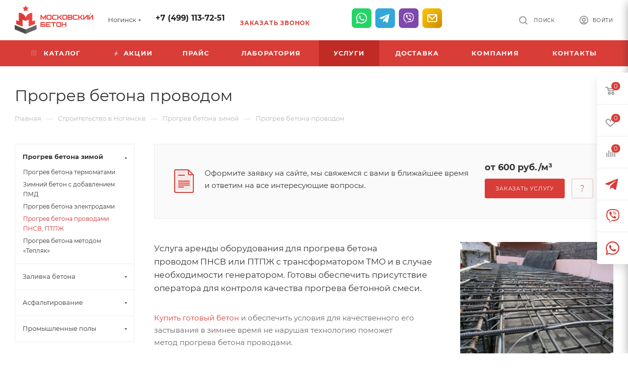

--- FILE ---
content_type: text/html; charset=UTF-8
request_url: https://noginsk.moscow-beton.ru/uslugi/progrev_betona/progrev_betona_provodami_pnsv_ptpzh/
body_size: 48626
content:
<!DOCTYPE html>
<html xmlns="http://www.w3.org/1999/xhtml" xml:lang="ru" lang="ru"   >
<head itemscope itemtype="http://schema.org/WPHeader"><link rel="canonical" href="https://moscow-beton.ru/uslugi/progrev_betona/progrev_betona_provodami_pnsv_ptpzh/" />
	<title itemprop="headline">Прогрев бетона проводами ПНСВ, ПТПЖ в Ногинске</title>
	<meta name="viewport" content="initial-scale=1.0, width=device-width, maximum-scale=1" />
	<meta name="HandheldFriendly" content="true" />
	<meta name="yes" content="yes" />
	<meta name="apple-mobile-web-app-status-bar-style" content="black" />
	<meta name="SKYPE_TOOLBAR" content="SKYPE_TOOLBAR_PARSER_COMPATIBLE" />
	<meta http-equiv="Content-Type" content="text/html; charset=UTF-8" />
<meta itemprop="description" name="description" content="Услуга аренды оборудования для прогрева бетона проводом ПНСВ или ПТПЖ с трансформатором ТМО и в случае необходимости генератором. Готовы обеспечить присутствие оператора для контроля качества прогрева бетонной смеси." />
<script data-skip-moving="true">(function(w, d, n) {var cl = "bx-core";var ht = d.documentElement;var htc = ht ? ht.className : undefined;if (htc === undefined || htc.indexOf(cl) !== -1){return;}var ua = n.userAgent;if (/(iPad;)|(iPhone;)/i.test(ua)){cl += " bx-ios";}else if (/Windows/i.test(ua)){cl += ' bx-win';}else if (/Macintosh/i.test(ua)){cl += " bx-mac";}else if (/Linux/i.test(ua) && !/Android/i.test(ua)){cl += " bx-linux";}else if (/Android/i.test(ua)){cl += " bx-android";}cl += (/(ipad|iphone|android|mobile|touch)/i.test(ua) ? " bx-touch" : " bx-no-touch");cl += w.devicePixelRatio && w.devicePixelRatio >= 2? " bx-retina": " bx-no-retina";if (/AppleWebKit/.test(ua)){cl += " bx-chrome";}else if (/Opera/.test(ua)){cl += " bx-opera";}else if (/Firefox/.test(ua)){cl += " bx-firefox";}ht.className = htc ? htc + " " + cl : cl;})(window, document, navigator);</script>

<link href="/bitrix/cache/css/s1/aspro_max/page_5bb5db552bcf9239c6a73289b1be4978/page_5bb5db552bcf9239c6a73289b1be4978_v1.css?1751802997131568"  rel="stylesheet" />
<link href="/bitrix/cache/css/s1/aspro_max/template_4b5d098d7aefe090246289ed1190c39d/template_4b5d098d7aefe090246289ed1190c39d_v1.css?17572893641579467"  data-template-style="true" rel="stylesheet" />


<script type="extension/settings" data-extension="currency.currency-core">{"region":"ru"}</script>


<link href="/bitrix/templates/aspro_max/css/critical.min.css?173334528824" data-skip-moving="true" rel="stylesheet">
<meta name="theme-color" content="#d83d38">
<style>:root{--theme-base-color: #d83d38;--theme-base-opacity-color: #d83d381a;--theme-base-color-hue:2;--theme-base-color-saturation:67%;--theme-base-color-lightness:53%;}</style>
<style>html {--theme-page-width: 1348px;--theme-page-width-padding: 30px}</style>
<script data-skip-moving="true">window.lazySizesConfig = window.lazySizesConfig || {};lazySizesConfig.loadMode = 1;lazySizesConfig.expand = 200;lazySizesConfig.expFactor = 1;lazySizesConfig.hFac = 0.1;window.lazySizesConfig.loadHidden = false;window.lazySizesConfig.lazyClass = "lazy";</script>
<script src="/bitrix/templates/aspro_max/js/ls.unveilhooks.min.js" data-skip-moving="true" defer></script>
<script src="/bitrix/templates/aspro_max/js/lazysizes.min.js" data-skip-moving="true" defer></script>
<link href="/bitrix/templates/aspro_max/css/print.min.css?163066829921745" data-template-style="true" rel="stylesheet" media="print">
					<script data-skip-moving="true" src="/bitrix/js/main/jquery/jquery-2.2.4.min.js"></script>
					<script data-skip-moving="true" src="/bitrix/templates/aspro_max/js/speed.min.js?=1732026810"></script>
<link rel="shortcut icon" href="/favicon.ico" type="image/x-icon" />
<link rel="apple-touch-icon" sizes="180x180" href="/upload/adwex.minified/webp/631/100/6317cf8f04cd17f1d0e3cb6c82354bfe.webp" />
		
	
<meta property="og:description" content="Услуга аренды оборудования для прогрева бетона проводом&nbsp;ПНСВ&nbsp;или&nbsp;ПТПЖ&nbsp;с трансформатором ТМО и в случае необходимости генератором. Готовы обеспечить присутствие оператора для контроля качества прогрева бетонной смеси." />
<meta property="og:image" content="https://noginsk.moscow-beton.ru/upload/iblock/44c/kwaea78dgk3r5vh1xn4ae8unt4138hd5.jpg" />
<link rel="image_src" href="https://noginsk.moscow-beton.ru/upload/iblock/44c/kwaea78dgk3r5vh1xn4ae8unt4138hd5.jpg"  />
<meta property="og:title" content="Прогрев бетона проводами ПНСВ, ПТПЖ в Ногинске" />
<meta property="og:type" content="website" />
<meta property="og:url" content="https://noginsk.moscow-beton.ru/uslugi/progrev_betona/progrev_betona_provodami_pnsv_ptpzh/" />
 <style> .nsm-bar{ top: 15%; z-index: 999; margin: 0 10px; position: fixed; } .nsm-bar a, .nsm-bar a:visited, .nsm-bar a:active { display: block; box-sizing: content-box; text-align: center; text-decoration: none !important; font-weight: normal !important; background: #68BEC1 !important; color: #FFFFFF !important; width: 40px; height: 40px; line-height: 40px; font-size: 22px; border-radius: 7px; border:0px solid #938D8D; margin-left: 2px; margin-right: 2px; margin-top: 2px; margin-bottom: 2px; opacity: 1; } .nsm-bar a:hover, .nsm-bar a:focus{ text-decoration: none !important; background: #44D3FF !important; color: #EFFBFF !important; border-color: #8B98A8 !important; opacity: 1; } @media screen and (min-width:767.01px) { .nsm-bar-btn.mob {display:none !important} } @media screen and (max-width:767px) { .nsm-bar{ } .nsm-bar a, .nsm-bar a:visited, .nsm-bar a:active { width: 46px ; height: 46px ; line-height: 46px ; font-size: 21px ; border-radius: 7px ; } .nsm-bar-btn.pc {display:none !important} } </style> <span id="nsm-new-styles"></span> <span id="fit_new_css"></span> 

		<style>html {--theme-items-gap:32px;--fixed-header:80px;}</style>	
<!-- Google tag (gtag.js) -->
	<link rel="stylesheet" href="/bitrix/templates/aspro_max/css/shvp.css?v=shvp">
<link rel="preconnect" href="https://bitrix.info"><link rel="preconnect" href="https://www.google-analytics.com"><link rel="preconnect" href="https://www.googletagmanager.com"><link rel="preconnect" href="https://mc.yandex.ru"></head>
<body class=" site_s1  fill_bg_n catalog-delayed-btn-Y theme-default" id="main" data-site="/">
	
	<div id="panel"></div>
	
				<!--'start_frame_cache_basketitems-component-block'-->												<div id="ajax_basket"></div>
					<!--'end_frame_cache_basketitems-component-block'-->								<div class="cd-modal-bg"></div>
		<script data-skip-moving="true">var solutionName = 'arMaxOptions';</script>
		<script src="/bitrix/templates/aspro_max/js/setTheme.php?site_id=s1&site_dir=/" data-skip-moving="true"></script>
								    <div class="wrapper1    header_bgcolored long_header colored_header with_left_block  basket_fly fly2 basket_fill_WHITE side_LEFT block_side_NORMAL catalog_icons_N banner_auto with_fast_view mheader-v1 header-v1 header-font-lower_N regions_Y title_position_LEFT footer-v1 front-vindex1 mfixed_Y mfixed_view_scroll_top title-v3 lazy_Y with_phones compact-catalog dark-hover-overlay normal-catalog-img landing-normal big-banners-mobile-normal bottom-icons-panel-N compact-breadcrumbs-N catalog-delayed-btn-Y  ">

<div class="mega_fixed_menu scrollblock">
	<div class="maxwidth-theme">
		<svg class="svg svg-close" width="14" height="14" viewBox="0 0 14 14">
		  <path data-name="Rounded Rectangle 568 copy 16" d="M1009.4,953l5.32,5.315a0.987,0.987,0,0,1,0,1.4,1,1,0,0,1-1.41,0L1008,954.4l-5.32,5.315a0.991,0.991,0,0,1-1.4-1.4L1006.6,953l-5.32-5.315a0.991,0.991,0,0,1,1.4-1.4l5.32,5.315,5.31-5.315a1,1,0,0,1,1.41,0,0.987,0.987,0,0,1,0,1.4Z" transform="translate(-1001 -946)"></path>
		</svg>
		<i class="svg svg-close mask arrow"></i>
		<div class="row">
			<div class="col-md-9">
				<div class="left_menu_block">
					<div class="logo_block flexbox flexbox--row align-items-normal">
						<div class="logo">
							<a href="/"><img class=" ls-is-cached lazyloaded" src="/images/logo_new.svg" data-src="/images/logo_new.svg" width="160" alt="logo"></a>
													</div>
						<div class="top-description addr">
							<a href="/company/licenses/" title="Сертификаты и декларации ГОСТ" target="_blank"><img data-lazyload class="lazy " src="[data-uri]" data-src="/upload/adwex.minified/webp/65c/100/65ca5e2df196d2a0199cc378d17dfbb0.webp" alt="Сертификаты и декларации ГОСТ" title="Сертификаты и декларации ГОСТ"></a>						</div>
					</div>
					<div class="search_block">
						<div class="search_wrap">
							<div class="search-block">
									<div class="search-wrapper">
		<div id="title-search_mega_menu">
			<form action="/catalog/" class="search">
				<div class="search-input-div">
					<input class="search-input" id="title-search-input_mega_menu" type="text" name="q" value="" placeholder="Поиск" size="20" maxlength="50" autocomplete="off" />
				</div>
				<div class="search-button-div">
					<button class="btn btn-search" type="submit" name="s" value="Найти"><i class="svg search2  inline " aria-hidden="true"><svg width="17" height="17" ><use xlink:href="/bitrix/templates/aspro_max/images/svg/header_icons_srite.svg#search"></use></svg></i></button>
					
					<span class="close-block inline-search-hide"><span class="svg svg-close close-icons"></span></span>
				</div>
			</form>
		</div>
	</div>
							</div>
						</div>
					</div>
										<!-- noindex -->
					<div id="menu_in_burger_container"></div>
										<!-- /noindex -->
									</div>
			</div>
			<div class="col-md-3">
				<div class="right_menu_block">
					<div class="contact_wrap">
						<div class="info">
							<div class="phone blocks">
								<div class="">
									<!--'start_frame_cache_header-allphones-block1'-->								<!-- noindex -->
			<div class="phone with_dropdown white sm">
									<div class="wrap">
						<div>
									<i class="svg svg-inline-phone  inline " aria-hidden="true"><svg width="5" height="13" ><use xlink:href="/bitrix/templates/aspro_max/images/svg/header_icons_srite.svg#phone_footer"></use></svg></i><a rel="nofollow" href="tel:+74991137251">+7 (499) 113-72-51</a>
										</div>
					</div>
											</div>
			<!-- /noindex -->
				<!--'end_frame_cache_header-allphones-block1'-->								</div>
								<div class="callback_wrap">
									<span class="callback-block animate-load font_upper colored" data-event="jqm" data-param-form_id="CALLBACK" data-name="callback">Заказать звонок</span>
								</div>
							</div>
							<div class="question_button_wrapper">
								<span class="btn btn-lg btn-transparent-border-color btn-wide animate-load colored_theme_hover_bg-el" data-event="jqm" data-param-form_id="ASK" data-name="ask">
									Задать вопрос								</span>
							</div>
							<div class="person_wrap">
		<!--'start_frame_cache_header-auth-block1'-->			<!-- noindex --><div class="auth_wr_inner "><a rel="nofollow" title="Мой кабинет" class="personal-link dark-color animate-load" data-event="jqm" data-param-backurl="%2Fuslugi%2Fprogrev_betona%2Fprogrev_betona_provodami_pnsv_ptpzh%2F" data-param-type="auth" data-name="auth" href="/personal/"><i class="svg svg-inline-cabinet big inline " aria-hidden="true"><svg width="18" height="18" ><use xlink:href="/bitrix/templates/aspro_max/images/svg/header_icons_srite.svg#user"></use></svg></i><span class="wrap"><span class="name">Войти</span></span></a></div><!-- /noindex -->		<!--'end_frame_cache_header-auth-block1'-->
			<!--'start_frame_cache_mobile-basket-with-compare-block1'-->		<!-- noindex -->
					<div class="menu middle">
				<ul>
											<li class="counters">
							<a rel="nofollow" class="dark-color basket-link basket ready " href="/basket/">
								<i class="svg  svg-inline-basket" aria-hidden="true" ><svg class="" width="19" height="16" viewBox="0 0 19 16"><path data-name="Ellipse 2 copy 9" class="cls-1" d="M956.047,952.005l-0.939,1.009-11.394-.008-0.952-1-0.953-6h-2.857a0.862,0.862,0,0,1-.952-1,1.025,1.025,0,0,1,1.164-1h2.327c0.3,0,.6.006,0.6,0.006a1.208,1.208,0,0,1,1.336.918L943.817,947h12.23L957,948v1Zm-11.916-3,0.349,2h10.007l0.593-2Zm1.863,5a3,3,0,1,1-3,3A3,3,0,0,1,945.994,954.005ZM946,958a1,1,0,1,0-1-1A1,1,0,0,0,946,958Zm7.011-4a3,3,0,1,1-3,3A3,3,0,0,1,953.011,954.005ZM953,958a1,1,0,1,0-1-1A1,1,0,0,0,953,958Z" transform="translate(-938 -944)"></path></svg></i>								<span>Корзина<span class="count empted">0</span></span>
							</a>
						</li>
																<li class="counters">
							<a rel="nofollow" 
								class="dark-color basket-link delay ready " 
								href="/personal/favorite/"
							>
								<i class="svg  svg-inline-basket" aria-hidden="true" ><svg xmlns="http://www.w3.org/2000/svg" width="16" height="13" viewBox="0 0 16 13"><defs><style>.clsw-1{fill:#fff;fill-rule:evenodd;}</style></defs><path class="clsw-1" d="M506.755,141.6l0,0.019s-4.185,3.734-5.556,4.973a0.376,0.376,0,0,1-.076.056,1.838,1.838,0,0,1-1.126.357,1.794,1.794,0,0,1-1.166-.4,0.473,0.473,0,0,1-.1-0.076c-1.427-1.287-5.459-4.878-5.459-4.878l0-.019A4.494,4.494,0,1,1,500,135.7,4.492,4.492,0,1,1,506.755,141.6Zm-3.251-5.61A2.565,2.565,0,0,0,501,138h0a1,1,0,1,1-2,0h0a2.565,2.565,0,0,0-2.506-2,2.5,2.5,0,0,0-1.777,4.264l-0.013.019L500,145.1l5.179-4.749c0.042-.039.086-0.075,0.126-0.117l0.052-.047-0.006-.008A2.494,2.494,0,0,0,503.5,135.993Z" transform="translate(-492 -134)"/></svg></i>								<span>Избранные товары<span class="count js-count empted">0</span></span>
							</a>
						</li>
									</ul>
			</div>
							<div class="menu middle">
				<ul>
					<li class="counters">
						<a rel="nofollow" class="dark-color basket-link compare ready " href="/catalog/compare.php">
							<i class="svg inline  svg-inline-compare " aria-hidden="true" ><svg xmlns="http://www.w3.org/2000/svg" width="18" height="17" viewBox="0 0 18 17"><defs><style>.cls-1{fill:#333;fill-rule:evenodd;}</style></defs><path  data-name="Rounded Rectangle 865" class="cls-1" d="M597,78a1,1,0,0,1,1,1v9a1,1,0,0,1-2,0V79A1,1,0,0,1,597,78Zm4-6a1,1,0,0,1,1,1V88a1,1,0,0,1-2,0V73A1,1,0,0,1,601,72Zm4,8a1,1,0,0,1,1,1v7a1,1,0,0,1-2,0V81A1,1,0,0,1,605,80Zm-12-5a1,1,0,0,1,1,1V88a1,1,0,0,1-2,0V76A1,1,0,0,1,593,75Zm-4,5a1,1,0,0,1,1,1v7a1,1,0,0,1-2,0V81A1,1,0,0,1,589,80Z" transform="translate(-588 -72)"/></svg>
</i>							<span>Сравнение товаров<span class="count empted">0</span></span>
						</a>
					</li>
				</ul>
			</div>
				<!-- /noindex -->
		<!--'end_frame_cache_mobile-basket-with-compare-block1'-->								</div>
						</div>
					</div>
					<div class="footer_wrap">
													<div class="inline-block">
								<div class="top-description no-title">
									<!--'start_frame_cache_allregions-list-block1'-->			<div class="region_wrapper">
			<div class="io_wrapper">
				<i class="svg svg-inline-mark  inline " aria-hidden="true"><svg width="13" height="13" ><use xlink:href="/bitrix/templates/aspro_max/images/svg/header_icons_srite.svg#location"></use></svg></i>				<div class="city_title">Ваш город</div>
									<div class="js_city_chooser animate-load dark-color" data-event="jqm" data-name="city_chooser" data-param-url="%2Fuslugi%2Fprogrev_betona%2Fprogrev_betona_provodami_pnsv_ptpzh%2F" data-param-form_id="city_chooser">
						<span>Ногинск</span><span class="arrow"><i class="svg down  inline " aria-hidden="true"><svg width="5" height="3" ><use xlink:href="/bitrix/templates/aspro_max/images/svg/header_icons_srite.svg#Triangle_down"></use></svg></i></span>
					</div>
							</div>
					</div>
	<!--'end_frame_cache_allregions-list-block1'-->								</div>
							</div>
						
						<!--'start_frame_cache_email-block1'-->		
												<div class="email blocks color-theme-hover">
						<i class="svg inline  svg-inline-email" aria-hidden="true" ><svg xmlns="http://www.w3.org/2000/svg" width="11" height="9" viewBox="0 0 11 9"><path  data-name="Rectangle 583 copy 16" class="cls-1" d="M367,142h-7a2,2,0,0,1-2-2v-5a2,2,0,0,1,2-2h7a2,2,0,0,1,2,2v5A2,2,0,0,1,367,142Zm0-2v-3.039L364,139h-1l-3-2.036V140h7Zm-6.634-5,3.145,2.079L366.634,135h-6.268Z" transform="translate(-358 -133)"/></svg></i>													<a href="mailto:m3@moscow-beton.ru" target="_blank">m3@moscow-beton.ru</a>
											</div>
				<!--'end_frame_cache_email-block1'-->		
						<!--'start_frame_cache_address-block1'-->		
												<div class="address blocks">
						<i class="svg inline  svg-inline-addr" aria-hidden="true" ><svg xmlns="http://www.w3.org/2000/svg" width="9" height="12" viewBox="0 0 9 12"><path class="cls-1" d="M959.135,82.315l0.015,0.028L955.5,87l-3.679-4.717,0.008-.013a4.658,4.658,0,0,1-.83-2.655,4.5,4.5,0,1,1,9,0A4.658,4.658,0,0,1,959.135,82.315ZM955.5,77a2.5,2.5,0,0,0-2.5,2.5,2.467,2.467,0,0,0,.326,1.212l-0.014.022,2.181,3.336,2.034-3.117c0.033-.046.063-0.094,0.093-0.142l0.066-.1-0.007-.009a2.468,2.468,0,0,0,.32-1.2A2.5,2.5,0,0,0,955.5,77Z" transform="translate(-951 -75)"/></svg></i>						Россия, Московская область, Балашиха, Керамическая улица, 3А					</div>
				<!--'end_frame_cache_address-block1'-->		
							<div class="social-block">
							<div class="social-icons">
		<!-- noindex -->
	<ul>
																																			</ul>
	<!-- /noindex -->
</div>						</div>
					</div>
				</div>
			</div>
		</div>
	</div>
</div>
			<div class="banner_content_bottom_container flexbox flexbox--gap flexbox--gap-16" >
			</div>
<div class="header_wrap visible-lg visible-md title-v3 ">
	<header id="header">
		<div class="header-wrapper">
	<div class="logo_and_menu-row">
		<div class="logo-row short paddings">
			<div class="maxwidth-theme">
				<div class="row">
					<div class="col-md-12" style="display: flex; align-items: center;">
						<div class="logo-block pull-left floated">
							<div class="logo">
								<a href="/"><img class="lazy" src="/images/logo_new.svg" data-src="/images/logo_new.svg" width="160"  alt="logo" /></a>
															</div>
						</div>
						<div class="float_wrapper pull-left">
							<div class="hidden-sm hidden-xs pull-left">
								<div class="top-description addr">
									<a href="/company/licenses/" title="Сертификаты и декларации ГОСТ" target="_blank"><img data-lazyload class="lazy " src="[data-uri]" data-src="/upload/adwex.minified/webp/65c/100/65ca5e2df196d2a0199cc378d17dfbb0.webp" alt="Сертификаты и декларации ГОСТ" title="Сертификаты и декларации ГОСТ"></a>								</div>
							</div>
						</div>
													<div class="inline-block pull-left">
								<div class="top-description no-title">
									<!--'start_frame_cache_allregions-list-block2'-->			<div class="region_wrapper">
			<div class="io_wrapper">
				<i class="svg svg-inline-mark  inline " aria-hidden="true"><svg width="13" height="13" ><use xlink:href="/bitrix/templates/aspro_max/images/svg/header_icons_srite.svg#location"></use></svg></i>				<div class="city_title">Ваш город</div>
									<div class="js_city_chooser animate-load dark-color" data-event="jqm" data-name="city_chooser" data-param-url="%2Fuslugi%2Fprogrev_betona%2Fprogrev_betona_provodami_pnsv_ptpzh%2F" data-param-form_id="city_chooser">
						<span>Ногинск</span><span class="arrow"><i class="svg down  inline " aria-hidden="true"><svg width="5" height="3" ><use xlink:href="/bitrix/templates/aspro_max/images/svg/header_icons_srite.svg#Triangle_down"></use></svg></i></span>
					</div>
							</div>
					</div>
	<!--'end_frame_cache_allregions-list-block2'-->								</div>
							</div>
						<div class="pull-left">
							<div class="wrap_icon inner-table-block call-content">
								<div class="phone-block" data-mail="m3@moscow-beton.ru">
																			<!--'start_frame_cache_header-allphones-block2'-->								<!-- noindex -->
			<div class="phone with_dropdown no-icons">
									<i class="svg svg-inline-phone  inline " aria-hidden="true"><svg width="5" height="13" ><use xlink:href="/bitrix/templates/aspro_max/images/svg/header_icons_srite.svg#phone_black"></use></svg></i><a rel="nofollow" href="tel:+74991137251">+7 (499) 113-72-51</a>
											</div>
			<!-- /noindex -->
				<!--'end_frame_cache_header-allphones-block2'-->																												<div class="inline-block" style="margin-top: 12px">
											<span class="callback-block animate-load colored" data-event="jqm" data-param-form_id="CALLBACK" data-name="callback">Заказать звонок</span>
										</div>
																	</div>
							</div>
						</div>
						<div class="niges-socmenu"></div>
						<div class="right-icons pull-right wb">
							<div class="pull-right">
																				</div>
							<div class="pull-right">
								<div class="wrap_icon inner-table-block person">
		<!--'start_frame_cache_header-auth-block2'-->			<!-- noindex --><div class="auth_wr_inner "><a rel="nofollow" title="Мой кабинет" class="personal-link dark-color animate-load" data-event="jqm" data-param-backurl="%2Fuslugi%2Fprogrev_betona%2Fprogrev_betona_provodami_pnsv_ptpzh%2F" data-param-type="auth" data-name="auth" href="/personal/"><i class="svg svg-inline-cabinet big inline " aria-hidden="true"><svg width="18" height="18" ><use xlink:href="/bitrix/templates/aspro_max/images/svg/header_icons_srite.svg#user"></use></svg></i><span class="wrap"><span class="name">Войти</span></span></a></div><!-- /noindex -->		<!--'end_frame_cache_header-auth-block2'-->
									</div>
							</div>
							<div class="pull-right">
								<div class="wrap_icon">
									<button class="top-btn inline-search-show">
										<i class="svg inline  svg-inline-search" aria-hidden="true" ><svg class="" width="17" height="17" viewBox="0 0 17 17" aria-hidden="true"><path class="cls-1" d="M16.709,16.719a1,1,0,0,1-1.412,0l-3.256-3.287A7.475,7.475,0,1,1,15,7.5a7.433,7.433,0,0,1-1.549,4.518l3.258,3.289A1,1,0,0,1,16.709,16.719ZM7.5,2A5.5,5.5,0,1,0,13,7.5,5.5,5.5,0,0,0,7.5,2Z"></path></svg></i>										<span class="title">Поиск</span>
									</button>
								</div>
							</div>
						</div>
					</div>
				</div>
			</div>
		</div>	</div>
		<div class="menu-row middle-block bgcolored">
		<div class="maxwidth-theme">
			<div class="row">
				<div class="col-md-12">
					<div class="menu-only">
						<nav id="main_header_menu_container" class="mega-menu sliced">
										<div itemscope itemtype="http://schema.org/SiteNavigationElement" class="table-menu">
		<table>
			<tr>
					<td class="menu-item unvisible dropdown catalog wide_menu   ">
						<div class="wrap">
														<a class="dropdown-toggle" itemprop="url" href="/catalog/">
								<div>
																			<i class="svg inline  svg-inline-icon_catalog" aria-hidden="true" ><svg xmlns="http://www.w3.org/2000/svg" width="10" height="10" viewBox="0 0 10 10"><path  data-name="Rounded Rectangle 969 copy 7" class="cls-1" d="M644,76a1,1,0,1,1-1,1A1,1,0,0,1,644,76Zm4,0a1,1,0,1,1-1,1A1,1,0,0,1,648,76Zm4,0a1,1,0,1,1-1,1A1,1,0,0,1,652,76Zm-8,4a1,1,0,1,1-1,1A1,1,0,0,1,644,80Zm4,0a1,1,0,1,1-1,1A1,1,0,0,1,648,80Zm4,0a1,1,0,1,1-1,1A1,1,0,0,1,652,80Zm-8,4a1,1,0,1,1-1,1A1,1,0,0,1,644,84Zm4,0a1,1,0,1,1-1,1A1,1,0,0,1,648,84Zm4,0a1,1,0,1,1-1,1A1,1,0,0,1,652,84Z" transform="translate(-643 -76)"/></svg></i>																		Каталог																			<i class="svg inline  svg-inline-down" aria-hidden="true" ><svg xmlns="http://www.w3.org/2000/svg" width="5" height="3" viewBox="0 0 5 3"><path class="cls-1" d="M250,80h5l-2.5,3Z" transform="translate(-250 -80)"/></svg></i>																	</div>
							</a>
																							<span class="tail"></span>
								<div class="dropdown-menu with_right_block  BANNER">
																		<div class="customScrollbar scrollblock">
																					<div class="right-side">
												<div class="right-content">
																									</div>
											</div>
										<ul class="menu-wrapper menu-type-1" >
																																																														<li class="dropdown-submenu icon  has_img parent-items">
																																					<div class="menu_img icon">
						<a href="/catalog/beton/" class="noborder img_link colored_theme_svg">
															<i class="svg inline  svg-inline-cat_icons light-ignore" aria-hidden="true" ><svg  data-name="Group 10 copy" xmlns="http://www.w3.org/2000/svg" width="40" height="40" viewBox="0 0 40 40"><defs><style>.st0{fill:#307fdd;fill-rule:evenodd;}</style></defs><g><path class="st0" d="M26.7,22h2.7v1.3h-2.7V22z"/><path class="st0" d="M6,30h1.3v1.3H6V30z"/><path class="st0" d="M15.3,30h1.3v1.3h-1.3V30z"/><path class="st0" d="M30.7,30H32v1.3h-1.3V30z"/><path class="st0" d="M39.5,19l-3.2-5.4c-0.4-0.6-1-1-1.7-1h-9.9c-0.4,0-0.7,0.3-0.7,0.7V26h-1.3v-2.7c0-0.4-0.3-0.7-0.7-0.7h-3.3
		c-0.2,0-0.3,0.1-0.5,0.2L17.1,24H0.7C0.3,24,0,24.3,0,24.7V30c0,0.7,0.6,1.3,1.3,1.3h1.4c0.4,2.2,2.4,3.6,4.6,3.3
		c1.7-0.3,3-1.6,3.3-3.3h1.5c0.4,2.2,2.4,3.6,4.6,3.3c1.7-0.3,3-1.6,3.3-3.3h7.5c0.4,2.2,2.4,3.6,4.6,3.3c1.7-0.3,3-1.6,3.3-3.3H38
		c1.1,0,2-0.9,2-2v-8.6C40,20.1,39.8,19.5,39.5,19L39.5,19z M35.2,14.3l3,5H28V14h6.6C34.8,14,35,14.1,35.2,14.3z M24,27.3V30h-1.3
		v-2.7H24z M6.7,33.3c-1.5,0-2.7-1.2-2.7-2.7C4,29.2,5.2,28,6.7,28s2.7,1.2,2.7,2.7C9.3,32.1,8.1,33.3,6.7,33.3z M16,33.3
		c-1.5,0-2.7-1.2-2.7-2.7c0-1.5,1.2-2.7,2.7-2.7s2.7,1.2,2.7,2.7C18.7,32.1,17.5,33.3,16,33.3z M16,26.7c-1.9,0-3.6,1.4-3.9,3.3
		h-1.5c-0.4-2.2-2.4-3.6-4.6-3.3C4.3,27,3,28.3,2.7,30H1.3v-4.7h16c0.2,0,0.3-0.1,0.5-0.2l1.1-1.1h2.4v6h-1.4
		C19.6,28.1,17.9,26.7,16,26.7z M31.3,33.3c-1.5,0-2.7-1.2-2.7-2.7c0-1.5,1.2-2.7,2.7-2.7s2.7,1.2,2.7,2.7
		C34,32.1,32.8,33.3,31.3,33.3z M38,30h-2.7c-0.4-2.2-2.4-3.6-4.6-3.3c-1.7,0.3-3,1.6-3.3,3.3h-2.1V14h1.3v6c0,0.4,0.3,0.7,0.7,0.7
		h11.3c0,0,0,0,0,0.1V22H36c-0.7,0-1.3,0.6-1.3,1.3v1.3c0,0.7,0.6,1.3,1.3,1.3h2.7v1.3h-2v1.3h2v0.7C38.7,29.7,38.4,30,38,30z
		 M38.7,23.3v1.3H36v-1.3H38.7z"/><path class="st0" d="M0.4,19.9c0.2,0.1,6.2,2.7,10.9,2.7s10.7-2.6,10.9-2.7c0.2-0.1,0.4-0.3,0.4-0.6V8.7c0-0.3-0.2-0.5-0.4-0.6
		C22,7.9,16.1,5.3,11.3,5.3S0.6,7.9,0.4,8.1C0.2,8.2,0,8.4,0,8.7v10.7C0,19.6,0.2,19.8,0.4,19.9L0.4,19.9z M5.3,20.3V7.7
		C6.2,7.5,7.1,7.2,8,7V21C7.1,20.8,6.2,20.5,5.3,20.3L5.3,20.3z M21.3,9.1v9.8c-1.4,0.6-6.2,2.4-10,2.4c-0.7,0-1.3-0.1-2-0.1V6.8
		c0.7-0.1,1.3-0.1,2-0.1C15.1,6.7,19.9,8.5,21.3,9.1z M1.3,9.1c0.5-0.2,1.5-0.6,2.7-1v11.8c-1.2-0.4-2.2-0.8-2.7-1V9.1z"/></g></svg></i>													</a>
					</div>
														<a href="/catalog/beton/" title="Бетон">
						<span class="name option-font-bold">Бетон</span><i class="svg inline  svg-inline-right light-ignore" aria-hidden="true" ><svg xmlns="http://www.w3.org/2000/svg" width="3" height="5" viewBox="0 0 3 5"><path  data-name="Rectangle 4 copy" class="cls-1" d="M203,84V79l3,2.5Z" transform="translate(-203 -79)"/></svg></i>							</a>
														<ul class="dropdown-menu toggle_menu">
																	<li class="menu-item   ">
							<a itemprop="url" href="/catalog/beton/graviynyy/" title="Гравийный бетон"><span class="name">Гравийный бетон</span></a>
													</li>
																	<li class="menu-item   ">
							<a itemprop="url" href="/catalog/beton/granitnyy/" title="Гранитный бетон"><span class="name">Гранитный бетон</span></a>
													</li>
																	<li class="menu-item   ">
							<a itemprop="url" href="/catalog/beton/keramzitobeton/" title="Керамзитобетон"><span class="name">Керамзитобетон</span></a>
													</li>
																	<li class="menu-item   ">
							<a itemprop="url" href="/catalog/beton/toshchiy_beton/" title="Тощий бетон"><span class="name">Тощий бетон</span></a>
													</li>
																	<li class="menu-item   ">
							<a itemprop="url" href="/catalog/beton/gidrobeton/" title="Гидробетон"><span class="name">Гидробетон</span></a>
													</li>
																	<li class="menu-item   ">
							<a itemprop="url" href="/catalog/beton/fibrobeton/" title="Фибробетон"><span class="name">Фибробетон</span></a>
													</li>
																	<li class="menu-item   ">
							<a itemprop="url" href="/catalog/beton/mostovoy_beton/" title="Мостовой бетон"><span class="name">Мостовой бетон</span></a>
													</li>
																	<li class="menu-item   ">
							<a itemprop="url" href="/catalog/beton/polistirolbeton/" title="Полистиролбетон"><span class="name">Полистиролбетон</span></a>
													</li>
														</ul>
																																</li>
																																																																										<li class="dropdown-submenu icon  has_img parent-items">
																																					<div class="menu_img icon">
						<a href="/catalog/nerudnye_materialy/" class="noborder img_link colored_theme_svg">
															<i class="svg inline  svg-inline-cat_icons light-ignore" aria-hidden="true" ><svg  data-name="pesok" xmlns="http://www.w3.org/2000/svg" width="50" height="40" viewBox="0 0 50 40"><defs><style>.st0{fill:#307fdd;fill-rule:evenodd;}</style></defs><g><path class="st0" d="M25.2,12.2l-4.6-4.7c-0.4-0.4-0.9-0.6-1.4-0.6c-0.6,0-1.1,0.3-1.5,0.7l-0.5,0.6l-2.8-2.7
			c-0.4-0.4-0.9-0.6-1.4-0.6c-0.6,0-1.1,0.3-1.5,0.7l-6.4,8.1h19.9C25.2,13.6,25.2,12.2,25.2,12.2z M15.5,24c-3.4,0-6.2,2.8-6.2,6.2
			s2.8,6.2,6.2,6.2s6.2-2.8,6.2-6.2C21.7,26.8,19,24,15.5,24z M15.5,32.3c-1.1,0-2.1-0.9-2.1-2.1c0-1.1,0.9-2.1,2.1-2.1
			s2.1,0.9,2.1,2.1C17.6,31.3,16.7,32.3,15.5,32.3z M41.7,24c-3.4,0-6.2,2.8-6.2,6.2s2.8,6.2,6.2,6.2s6.2-2.8,6.2-6.2
			C47.9,26.8,45.1,24,41.7,24z M41.7,32.3c-1.1,0-2.1-0.9-2.1-2.1c0-1.1,0.9-2.1,2.1-2.1s2.1,0.9,2.1,2.1
			C43.7,31.3,42.8,32.3,41.7,32.3z"/><circle cx="2.8" cy="31.9" r="1.4"/><circle cx="1.4" cy="35.3" r="1.4"/><circle cx="4.9" cy="28.4" r="1.4"/><circle cx="6.3" cy="31.9" r="1.4"/><circle cx="4.9" cy="35.3" r="1.4"/><path class="st0" d="M33.7,28.1H23.5c0.2,0.7,0.3,1.3,0.3,2c0,0.7-0.1,1.4-0.3,2.1h10.2c-0.2-0.7-0.3-1.4-0.3-2.1
			C33.4,29.5,33.5,28.8,33.7,28.1z M42.4,15.8L38.7,5.5h-3.2v-1c0.1-0.6-0.3-1.1-0.9-1.2c-0.6-0.1-1.1,0.3-1.2,0.9
			c0,0.1,0,0.2,0,0.2v1h-6v10.3H4.5v10.4h3.8c2.3-4,7.3-5.3,11.3-3.1c1.3,0.7,2.4,1.8,3.1,3.1h11.8c2.3-4,7.3-5.3,11.3-3.1
			c1.3,0.7,2.4,1.8,3.1,3.1h1.1v-9L42.4,15.8z M31.4,15.8V8.4H36l2.4,7.3L31.4,15.8z"/></g></svg></i>													</a>
					</div>
														<a href="/catalog/nerudnye_materialy/" title="Нерудные материалы">
						<span class="name option-font-bold">Нерудные материалы</span><i class="svg inline  svg-inline-right light-ignore" aria-hidden="true" ><svg xmlns="http://www.w3.org/2000/svg" width="3" height="5" viewBox="0 0 3 5"><path  data-name="Rectangle 4 copy" class="cls-1" d="M203,84V79l3,2.5Z" transform="translate(-203 -79)"/></svg></i>							</a>
														<ul class="dropdown-menu toggle_menu">
																	<li class="menu-item   ">
							<a itemprop="url" href="/catalog/nerudnye_materialy/pesok/" title="Песок"><span class="name">Песок</span></a>
													</li>
																	<li class="menu-item   ">
							<a itemprop="url" href="/catalog/nerudnye_materialy/shcheben/" title="Щебень"><span class="name">Щебень</span></a>
													</li>
																	<li class="menu-item   ">
							<a itemprop="url" href="/catalog/nerudnye_materialy/graviy/" title="Гравий"><span class="name">Гравий</span></a>
													</li>
																	<li class="menu-item   ">
							<a itemprop="url" href="/catalog/nerudnye_materialy/keramzit/" title="Керамзит"><span class="name">Керамзит</span></a>
													</li>
																	<li class="menu-item   ">
							<a itemprop="url" href="/catalog/nerudnye_materialy/galka/" title="Галька"><span class="name">Галька</span></a>
													</li>
																	<li class="menu-item   ">
							<a itemprop="url" href="/catalog/nerudnye_materialy/peschanaya_smes/" title="Песчаная смесь"><span class="name">Песчаная смесь</span></a>
													</li>
																	<li class="menu-item   ">
							<a itemprop="url" href="/catalog/nerudnye_materialy/grunt/" title="Грунт"><span class="name">Грунт</span></a>
													</li>
														</ul>
																																</li>
																																																																										<li class="dropdown-submenu icon  has_img parent-items">
																																					<div class="menu_img icon">
						<a href="/catalog/tsementnye_rastvory/" class="noborder img_link colored_theme_svg">
															<i class="svg inline  svg-inline-cat_icons light-ignore" aria-hidden="true" ><svg  data-name="Group 10 copy" xmlns="http://www.w3.org/2000/svg" width="40" height="40" viewBox="0 0 40 40"><defs><style>.st0{fill:#307fdd;fill-rule:evenodd;}</style></defs><g><path class="st0" d="M29.6,30.6l-9.9-5.2c0.3,0.7,1,1.3,2,1.9c0.4,0.3,0.9,0.6,1.3,1c0.4,0.4,1,0.9,0.9,1.5c-0.1,0.7-1,1.1-1.9,1.4
			c-1.1,0.4-5,1.5-6.7,2l-0.7,0.2c-1.6,0.5-3.7,1-5.6,1.2c-1.2,0.1-2.4,0.9-3.4,1.5c-0.9,0.5-2.3,1.1-2.5,1.1H3
			c-0.3,0-0.7,0-1.1-0.1l-1.6,2.7L29.6,30.6z"/><path class="st0" d="M39.2,1.5c-1.1-1.6-3.3-2-4.9-0.8L24.3,7.8c-1.4,1-1.9,2.9-1.1,4.5l-2.7,2c-0.2,0.2-0.3,0.4-0.3,0.7v8L18.9,24
			c0.4,0.2,0.6,0.6,0.8,1.1c0,0.1,0.1,0.2,0.1,0.3l1.7-1.5c0.2-0.2,0.3-0.4,0.3-0.6v-7.9l2.5-1.8c1.2,1,3,1.1,4.3,0.2l10-7.1
			c1.6-1.1,2-3.3,0.8-4.9L39.2,1.5z"/><path class="st0" d="M10.1,22.2c-0.9,0.5-1.7,1.8-1.7,2.5c0,0.1,0,0.2,0,0.3c-0.1,0.5-0.4,0.9-0.8,1.3c-0.5,0.5-1.3,0.9-1.8,1.2
			C2.6,29,1,30.4,0.4,32.3c-0.2,0.9-0.5,2.7-0.2,3.3c0.3,0.5,0.8,0.8,1.4,0.9c0.2,0,0.4,0,0.6,0h0.2c0.2,0,0.7-0.2,0.7-0.2
			s0.8-0.4,1.5-0.8C5.7,34.8,7,34,8.3,33.9c1.9-0.2,3.8-0.8,5.5-1.2l0.6-0.2c1.7-0.5,5.6-1.6,6.5-2c0.6-0.2,1.4-0.5,1.5-0.8
			c0,0,0-0.3-0.6-0.8c-0.4-0.4-0.9-0.7-1.3-1c-1.1-0.8-2.1-1.5-2.4-2.7c-0.1-0.4-0.3-0.6-0.6-0.7c-0.2-0.1-0.4-0.2-0.6-0.2
			c0,0,0,0,0,0c-0.6-0.2-1.3-0.4-2-1c0,0-0.1-0.1-0.1-0.1c-0.7-0.7-1.5-1.1-2.4-1.2c-0.2,0-0.4-0.1-0.7-0.1c-0.5,0-1,0.1-1.4,0.3
			C10.2,22.1,10.2,22.2,10.1,22.2z"/></g></svg>
</i>													</a>
					</div>
														<a href="/catalog/tsementnye_rastvory/" title="Цементные растворы">
						<span class="name option-font-bold">Цементные растворы</span><i class="svg inline  svg-inline-right light-ignore" aria-hidden="true" ><svg xmlns="http://www.w3.org/2000/svg" width="3" height="5" viewBox="0 0 3 5"><path  data-name="Rectangle 4 copy" class="cls-1" d="M203,84V79l3,2.5Z" transform="translate(-203 -79)"/></svg></i>							</a>
														<ul class="dropdown-menu toggle_menu">
																	<li class="menu-item   ">
							<a itemprop="url" href="/catalog/tsementnye_rastvory/peskobeton/" title="Пескобетон"><span class="name">Пескобетон</span></a>
													</li>
																	<li class="menu-item   ">
							<a itemprop="url" href="/catalog/tsementnye_rastvory/tsementno_peschanyy_rastvor/" title="Цементно-песчаный раствор"><span class="name">Цементно-песчаный раствор</span></a>
													</li>
														</ul>
																																</li>
																																																																										<li class="dropdown-submenu icon  has_img parent-items">
																																					<div class="menu_img icon">
						<a href="/catalog/tsementnye_smesi/" class="noborder img_link colored_theme_svg">
															<i class="svg inline  svg-inline-cat_icons light-ignore" aria-hidden="true" ><svg  data-name="Group 10 copy" xmlns="http://www.w3.org/2000/svg" width="40" height="40" viewBox="0 0 40 40"><defs><style>.st0{fill:#307fdd;fill-rule:evenodd;}</style></defs><g><path class="st0" d="M37.8,22.5h1.6c0.3,0,0.6-0.3,0.6-0.6s-0.3-0.6-0.6-0.6h-1.6L36.5,20c-0.3-0.3-0.5-0.5-0.8-0.7c0.3-0.2,0.6-0.4,0.8-0.7
	l1.2-1.2h1.6c0.3,0,0.6-0.3,0.6-0.6s-0.3-0.6-0.6-0.6h-1.6L36.5,15c-0.8-0.8-1.9-1.3-3.1-1.3h-1.6V5.2c0.8-0.9,1.3-2.1,1.3-3.3V0.6
	c0-0.3-0.3-0.6-0.6-0.6h-1.4c-1.2,0-2.4,0.5-3.3,1.3H12.1C11.2,0.5,10.1,0,8.9,0H7.5C7.2,0,6.9,0.3,6.9,0.6V2c0,1.2,0.5,2.4,1.3,3.3
	v8.5H6.6c-1.2,0-2.3,0.5-3.1,1.3l-1.2,1.2H0.6c-0.3,0-0.6,0.3-0.6,0.6s0.3,0.6,0.6,0.6h1.6l1.2,1.2C3.7,19,4,19.2,4.3,19.4
	C4,19.6,3.7,19.8,3.5,20l-1.2,1.2H0.6c-0.3,0-0.6,0.3-0.6,0.6s0.3,0.6,0.6,0.6h1.6l1.2,1.2C3.7,24,4,24.2,4.3,24.4
	C4,24.6,3.7,24.8,3.5,25l-1.2,1.2H0.6c-0.3,0-0.6,0.3-0.6,0.6s0.3,0.6,0.6,0.6h1.6l1.2,1.2C3.7,29,4,29.2,4.3,29.4
	C4,29.6,3.7,29.8,3.5,30l-1.2,1.2H0.6c-0.3,0-0.6,0.3-0.6,0.6s0.3,0.6,0.6,0.6h1.6l1.2,1.2C3.7,34,4,34.2,4.3,34.4
	C4,34.6,3.7,34.8,3.5,35l-1.2,1.2H0.6c-0.3,0-0.6,0.3-0.6,0.6s0.3,0.6,0.6,0.6h1.6l1.2,1.2C4.3,39.5,5.4,40,6.6,40h26.9
	c1.2,0,2.3-0.5,3.1-1.3l1.2-1.2h1.6c0.3,0,0.6-0.3,0.6-0.6s-0.3-0.6-0.6-0.6h-1.6L36.5,35c-0.3-0.3-0.5-0.5-0.8-0.7
	c0.3-0.2,0.6-0.4,0.8-0.7l1.2-1.2h1.6c0.3,0,0.6-0.3,0.6-0.6s-0.3-0.6-0.6-0.6h-1.6L36.5,30c-0.3-0.3-0.5-0.5-0.8-0.7
	c0.3-0.2,0.6-0.4,0.8-0.7l1.2-1.2h1.6c0.3,0,0.6-0.3,0.6-0.6s-0.3-0.6-0.6-0.6h-1.6L36.5,25c-0.3-0.3-0.5-0.5-0.8-0.7
	c0.3-0.2,0.6-0.4,0.8-0.7L37.8,22.5z M33.4,15c0.8,0,1.6,0.3,2.2,0.9l1,1l-1,1c-0.6,0.6-1.4,0.9-2.2,0.9h-1.6V15H33.4z M15,2.5h10V5
	H15V2.5z M8.1,1.3h0.7c1,0,1.9,0.4,2.6,1.1l0.6,0.6c0.1,0.1,0.3,0.2,0.4,0.2s0.3-0.1,0.4-0.2c0.1-0.1,0.2-0.3,0.2-0.4h0.6v3.1
	c0,0.3,0.3,0.6,0.6,0.6h11.3c0.3,0,0.6-0.3,0.6-0.6V2.5h0.6c0,0.2,0.1,0.3,0.2,0.4c0.1,0.1,0.3,0.2,0.4,0.2s0.3-0.1,0.4-0.2l0.6-0.6
	c0.7-0.7,1.6-1.1,2.6-1.1h0.7V2c0,1-0.4,1.9-1.1,2.6l-0.6,0.6c-0.2,0.2-0.2,0.6,0,0.9c0.1,0.1,0.3,0.2,0.4,0.2v25
	c-0.2,0-0.3,0.1-0.4,0.2c-0.2,0.2-0.2,0.6,0,0.9l0.6,0.6c0,0,0,0,0,0c0.4,0.4,0.8,1,0.9,1.6c0,0,0,0,0,0c0.1,0.3,0.1,0.6,0.1,1v0.7
	h-0.7c-1,0-1.9-0.4-2.6-1.1l-0.6-0.6c-0.2-0.2-0.6-0.2-0.9,0c-0.1,0.1-0.2,0.3-0.2,0.4h-0.6v-3.1c0-0.3-0.3-0.6-0.6-0.6H14.4
	c-0.3,0-0.6,0.3-0.6,0.6V35h-0.6c0-0.2-0.1-0.3-0.2-0.4c-0.2-0.2-0.6-0.2-0.9,0l-0.6,0.6c-0.7,0.7-1.6,1.1-2.6,1.1H8.1v-0.7
	c0-0.3,0-0.7,0.1-1c0,0,0,0,0,0c0.2-0.6,0.5-1.1,0.9-1.6c0,0,0,0,0,0l0.6-0.6c0.2-0.2,0.2-0.6,0-0.9c-0.1-0.1-0.3-0.2-0.4-0.2v-25
	c0.2,0,0.3-0.1,0.4-0.2c0.2-0.2,0.2-0.6,0-0.9L9.2,4.6C8.5,3.9,8.1,2.9,8.1,2V1.3z M25,35H15v-2.5h10V35z M4.3,17.8l-1-1l1-1
	C4.9,15.3,5.7,15,6.6,15h1.6v3.8H6.6C5.7,18.8,4.9,18.4,4.3,17.8z M4.3,22.8l-1-1l1-1C4.9,20.3,5.7,20,6.6,20h1.6v3.8H6.6
	C5.7,23.8,4.9,23.4,4.3,22.8z M4.3,27.8l-1-1l1-1C4.9,25.3,5.7,25,6.6,25h1.6v3.8H6.6c0,0,0,0,0,0v0C5.7,28.8,4.9,28.4,4.3,27.8z
	 M4.3,32.8l-1-1l1-1C4.9,30.3,5.7,30,6.6,30h1.6v2.3c-0.4,0.4-0.7,1-0.9,1.5H6.6C5.7,33.8,4.9,33.4,4.3,32.8z M35.7,35.9l1,1l-1,1
	c-0.6,0.6-1.4,0.9-2.2,0.9H6.6c-0.8,0-1.6-0.3-2.2-0.9l-1-1l1-1C4.9,35.3,5.7,35,6.6,35h0.3c0,0.2,0,0.3,0,0.5v1.4
	c0,0.3,0.3,0.6,0.6,0.6h1.4c1.2,0,2.4-0.5,3.3-1.3h15.8c0.9,0.8,2.1,1.3,3.3,1.3h1.4c0.3,0,0.6-0.3,0.6-0.6v-1.4c0-0.2,0-0.3,0-0.5
	h0.3C34.3,35,35.1,35.3,35.7,35.9z M36.6,31.9l-1,1c-0.6,0.6-1.4,0.9-2.2,0.9h-0.7c-0.2-0.5-0.5-1.1-0.9-1.5V30h1.6
	c0.8,0,1.6,0.3,2.2,0.9L36.6,31.9z M35.7,25.9l1,1l-1,1c-0.6,0.6-1.4,0.9-2.2,0.9v0c0,0,0,0,0,0h-1.6V25h1.6
	C34.3,25,35.1,25.3,35.7,25.9z M31.9,23.8V20h1.6c0.8,0,1.6,0.3,2.2,0.9l1,1l-1,1c-0.6,0.6-1.4,0.9-2.2,0.9H31.9z"/><path class="st0" d="M14.4,8.8h11.3c0.3,0,0.6-0.3,0.6-0.6S26,7.5,25.6,7.5H14.4c-0.3,0-0.6,0.3-0.6,0.6S14,8.8,14.4,8.8z"/><path class="st0" d="M14.4,11.3h11.3c0.3,0,0.6-0.3,0.6-0.6S26,10,25.6,10H14.4c-0.3,0-0.6,0.3-0.6,0.6S14,11.3,14.4,11.3z"/><path class="st0" d="M11.3,27.5h1.6c0.4,0.8,1.3,1.3,2.2,1.3s1.7-0.5,2.2-1.3h5.7c0.4,0.8,1.3,1.3,2.2,1.3c1.4,0,2.5-1.1,2.5-2.5
	c0-0.6-0.2-1.2-0.6-1.7v-1.8l1.3,1.3v1c0,0.3,0.3,0.6,0.6,0.6s0.6-0.3,0.6-0.6v-1.2c0,0,0,0,0,0v-5c0,0,0,0,0,0v-1.2
	c0-0.3-0.3-0.6-0.6-0.6s-0.6,0.3-0.6,0.6v1l-1.3,1.3v-2.2c0-0.3-0.3-0.6-0.6-0.6h-1.9c-0.3-2.4-2.3-4.3-4.8-4.4c-0.1,0-0.1,0-0.2,0
	s-0.1,0-0.2,0c-2.5,0.1-4.5,2-4.8,4.4h-1.3c-0.2,0-0.3,0.1-0.4,0.2l-1.9,1.9c-0.1,0.1-0.2,0.3-0.2,0.4v7.5
	C10.6,27.2,10.9,27.5,11.3,27.5z M28.1,20.3v2l-1-1L28.1,20.3z M24.4,18.1h1.3v3.1v0v2.6c-0.2-0.1-0.4-0.1-0.6-0.1h-0.6V18.1z
	 M24.2,25.3C24.2,25.3,24.2,25.3,24.2,25.3c0.2-0.2,0.5-0.3,0.8-0.3s0.6,0.1,0.8,0.3c0,0,0,0,0,0c0.3,0.2,0.4,0.6,0.4,0.9
	c0,0.7-0.6,1.3-1.3,1.3c-0.5,0-1-0.3-1.2-0.8c0,0,0,0,0,0c0-0.1-0.1-0.3-0.1-0.4C23.8,25.9,23.9,25.6,24.2,25.3z M22.5,26.3h-5
	c0-0.5-0.1-0.9-0.3-1.3h5.7C22.6,25.4,22.5,25.8,22.5,26.3z M19.4,13.8c1,0,1.9,0.8,1.9,1.9s-0.8,1.9-1.9,1.9s-1.9-0.8-1.9-1.9
	S18.3,13.8,19.4,13.8z M16.3,15.4c0,0.1,0,0.1,0,0.2c0,1.7,1.4,3.1,3.1,3.1s3.1-1.4,3.1-3.1c0-0.1,0-0.1,0-0.2
	c0.4,0.6,0.6,1.3,0.6,2.1c0,2.1-1.7,3.8-3.8,3.8s-3.8-1.7-3.8-3.8C15.6,16.7,15.9,16,16.3,15.4z M15.6,20.8c0.9,1,2.3,1.7,3.8,1.7
	s2.8-0.7,3.8-1.7v2.9h-7.5V20.8z M15,25c0.7,0,1.3,0.6,1.3,1.3c0,0.1,0,0.3-0.1,0.4c0,0,0,0,0,0c-0.2,0.5-0.6,0.8-1.2,0.8
	s-1-0.3-1.2-0.8c0,0,0,0,0,0c0-0.1-0.1-0.3-0.1-0.4C13.8,25.6,14.3,25,15,25z M11.9,24.4h0.6c0.3,0,0.6-0.3,0.6-0.6
	s-0.3-0.6-0.6-0.6h-0.6v-0.6h0.6c0.3,0,0.6-0.3,0.6-0.6s-0.3-0.6-0.6-0.6h-0.6v-0.6h0.6c0.3,0,0.6-0.3,0.6-0.6s-0.3-0.6-0.6-0.6
	h-0.4l1.3-1.3h1v5.7c-1.1,0.3-1.9,1.3-1.9,2.4h-0.6V24.4z"/></g></svg>
</i>													</a>
					</div>
														<a href="/catalog/tsementnye_smesi/" title="Цементные смеси">
						<span class="name option-font-bold">Цементные смеси</span><i class="svg inline  svg-inline-right light-ignore" aria-hidden="true" ><svg xmlns="http://www.w3.org/2000/svg" width="3" height="5" viewBox="0 0 3 5"><path  data-name="Rectangle 4 copy" class="cls-1" d="M203,84V79l3,2.5Z" transform="translate(-203 -79)"/></svg></i>							</a>
														<ul class="dropdown-menu toggle_menu">
																	<li class="menu-item   ">
							<a itemprop="url" href="/catalog/tsementnye_smesi/cps/" title="Цементно-песчаная смесь ЦПС"><span class="name">Цементно-песчаная смесь ЦПС</span></a>
													</li>
																	<li class="menu-item   ">
							<a itemprop="url" href="/catalog/tsementnye_smesi/kladochnaya_smes/" title="Кладочная смесь"><span class="name">Кладочная смесь</span></a>
													</li>
														</ul>
																																</li>
																																																																										<li class="dropdown-submenu icon  has_img parent-items">
																																					<div class="menu_img icon">
						<a href="/catalog/arenda/" class="noborder img_link colored_theme_svg">
															<i class="svg inline  svg-inline-cat_icons light-ignore" aria-hidden="true" ><svg  data-name="Group 10 copy" xmlns="http://www.w3.org/2000/svg" width="40" height="40" viewBox="0 0 40 40"><defs><style>.st0{fill:#307fdd;fill-rule:evenodd;}</style></defs><g><g transform="translate(0.000000,511.000000) scale(0.100000,-0.100000)"><path class="st0" d="M203.1,5077.3c-77.3-22.7-141.9-42.1-143.8-43.3c-5.2-3.2-5-1.1-5-61.5c0-51.8,0.1-54.7,1.5-57.3c0.8-1.5,2.4-3.4,3.7-4.1
			c1.3-0.7,23.6-7.4,49.5-14.9c26-7.5,47.4-13.7,47.6-13.8c0.2-0.2,0-3.1-0.3-6.5l-0.6-6.4h-62c-36.5,0-64.1-0.3-67.3-0.8
			c-14.1-2-24.6-12.8-26.2-27.1c-1.7-14.4,9.8-29.9,24-32.4c2-0.3,3.3-1,3.5-1.8c0.2-0.7,2.2-11.8,4.4-24.6
			c2.2-12.8,4.3-24.5,4.7-26c1-3.9,5.6-9,9.7-10.9c10.2-4.9,23.9,1.2,26.5,11.7c0.4,1.6,2.5,13.5,4.8,26.5c2.2,13,4.3,23.9,4.4,24.2
			c0.2,0.4,15.5,0.6,34,0.6l33.6-0.1l1.9-4.1c2.6-5.5,11.6-14.3,19.1-18.5c12.2-6.9,27.6-11,37.7-10.1c19.9,1.8,43.2,15.4,49.5,28.8
			l1.9,4h9.5c8.6,0,9.4-0.1,8.8-1.3c-0.3-0.8-1-4.1-1.7-7.3c-4.1-20.6,7-42.8,25.8-51.8c8.4-3.9,13.5-5.2,22-5.1
			c13.3,0.1,24.3,4.6,33.9,14.3c15,15.1,18.5,37.2,8.7,55.8l-3.2,6.1l2.9,5.8c2.8,5.5,3,6.2,3,13.4c0,6.7-0.2,8.1-2.3,12.4
			c-1.3,2.8-2.8,5.4-3.3,5.8c-0.9,0.7-1.1,4.6-1.1,18.5v17.6h15c11.9,0,15.5,0.2,17.3,1.2c5,2.5,4.7-0.7,4.7,72.5
			c0,73.3,0.2,69.9-4.7,72.5c-2,1.1-7.1,1.2-37.5,1l-35.1-0.2l-2.3-2.6l-2.3-2.5v-82.7v-82.7h-31.7h-31.8l-0.9,8.7
			c-0.6,4.8-0.7,9.1-0.3,9.4c0.3,0.4,11.7,5.5,25,11.4c13.5,5.9,25.4,11.3,26.5,12c1.1,0.6,2.8,2.5,3.7,4.1
			c1.7,2.9,1.7,3.6,1.7,57.4c0,58.6,0.2,56.6-4.1,60.5c-2.1,2-94.6,44.2-98,44.7C206.9,5078,204.6,5077.7,203.1,5077.3z
			 M252.5,5047.3c25-11.3,45.9-21,46.5-21.3c0.7-0.6,0.9-12.2,0.9-53.6v-52.9l-24.2-10.7c-13.4-5.9-24.3-10.6-24.4-10.6
			c-0.1,0.1-1.7,12.2-3.4,26.9c-1.7,14.6-3.5,29.5-3.9,32.9c-2,16.1-14.2,29.4-30,33.2c-22.5,5.3-45-10.2-48-33.1
			c-0.5-3.5-2.4-19.5-4.3-35.8c-1.9-16.1-3.5-29.5-3.7-29.6c-0.6-0.6-93.2,26.6-93.7,27.4c-0.8,1.2-0.8,103.8,0,105
			c0.4,0.7,139.6,42.5,142.2,42.8C206.8,5068,227.6,5058.7,252.5,5047.3z M389.8,4966.7v-63.4h-16.4c-13.5,0-16.6-0.2-18.1-1.3
			c-1.7-1.2-1.7-1.3-1.7-24.5v-23.3l2-2.7c3.1-4,4.3-7.6,4.3-12.8c0-4.5-1.4-9.5-2.9-10.5c-0.3-0.2-3.2,1.3-6.1,3.3
			c-7.6,5-14.6,7.2-24.4,7.7c-16.2,0.8-29.5-5.3-40.8-18.4l-2.1-2.6h-11c-6.1,0-11.2,0.3-11.4,0.7c-0.2,0.3-1.3,8-2.4,17.1
			c-1.1,9.1-2.2,18-2.4,19.8l-0.5,3.3h34.6c33.4,0,34.6,0.1,36,1.6c1.3,1.4,1.4,6,1.4,85.5l-0.1,83.9h31h31L389.8,4966.7
			L389.8,4966.7z M217.5,4979.4c6.1-2.9,11.2-8.1,14-14.2c1.9-3.9,2.6-7.1,3.5-15.1c0.6-5.6,2.4-20.6,3.9-33.4
			c1.6-12.8,3.5-29.5,4.4-37c0.9-7.6,2-16.2,2.4-19.3c3-21.2,5.4-45.2,4.8-47.7c-0.9-4.2-2.8-7.2-6.5-10.7
			c-9.9-9.5-26-16.1-38.8-16.1c-17.8,0-41.8,13.3-45.4,25.1c-0.7,2.4,0.6,15.2,7.5,73.3c4.6,38.8,8.8,72.8,9.5,75.6
			c2.2,9.4,10.2,18,19.3,20.9C201.8,4982.8,212.1,4982.1,217.5,4979.4z M153.9,4855.9c-0.2-1.9-1.3-10.8-2.4-19.8
			c-1-9.1-2.1-16.8-2.4-17.1c-0.2-0.4-16.8-0.7-36.9-0.7c-33.9,0-36.5-0.1-37.7-1.4c-0.9-0.9-2.8-10.4-6.1-29.3
			c-3.5-19.4-5.4-28.6-6.4-30.1c-1.7-2.4-6.1-4.2-8.8-3.5c-3.1,0.8-5.9,3.5-6.8,6.6c-0.4,1.6-2.8,14.4-5.2,28.5
			c-2.4,14.1-4.9,26.4-5.4,27.3c-0.9,1.3-2.2,1.8-6,2.2c-11.7,1.3-19.6,9.5-19.6,20.2c0,9.1,6.6,17.6,15.4,19.8
			c1.3,0.3,30.8,0.6,65.6,0.6l63.2,0.1L153.9,4855.9z M329.9,4829.3c6.2-1,15-5,19.6-9.1c4.7-4.1,9.2-11.3,11.3-17.9
			c1.3-4.5,1.6-6.9,1.3-13.2c-0.4-7.2-0.6-8.4-3.6-14.3c-8.2-16.4-26.1-25-43.1-20.6c-7.3,1.9-12.9,5.1-18.1,10.2
			c-7.7,7.7-11.4,16.6-11.4,27.2c0.1,20.4,16.5,37.3,37.4,38.5C324.1,4830,327.1,4829.7,329.9,4829.3z"/><path class="st0" d="M197.2,4971.9c-8.1-3.7-11.7-9.7-11.3-18.7c0.2-4.8,0.6-6.2,2.6-9.1c3.9-5.4,8.2-8,14.3-8.4c6.5-0.4,10.9,1.2,15.2,5.4
			c5.6,5.6,7,13.7,3.7,20.9C217.3,4971.5,206.1,4976,197.2,4971.9z M210.6,4960.5c2-2,2.7-3.3,2.7-5.5c0-4.1-1.8-7.1-5.2-8.7
			c-2.4-1.1-3.4-1.2-5.9-0.5c-3.2,0.9-5.9,3.8-6.7,6.9c-0.7,2.8,0.3,5.7,2.8,8.2c1.8,1.9,2.9,2.3,5.9,2.3
			C207.4,4963.2,208.4,4962.8,210.6,4960.5z"/><path class="st0" d="M312.8,4816c-6.1-2.9-10.8-7.6-13.5-13.4c-1.7-3.7-2-5.5-2-11.1c0-6,0.3-7.3,2.6-12c3-6.1,7.2-10.2,13.5-13.1
			c6.5-3,15.1-2.9,21.9,0.2c5.8,2.6,11.3,8.1,13.9,13.7c2.6,5.5,2.4,17.1-0.2,22.6c-2.8,5.6-9.2,11.7-14.6,13.7
			C327.5,4819.1,319,4818.9,312.8,4816z M332,4806.6c10.9-5.6,12.4-20.1,3.1-28.3c-7.6-6.8-19.6-5-25.4,3.8c-3,4.6-3.5,11.8-1,16.9
			C312.8,4807.6,323.4,4811,332,4806.6z"/></g></g></svg>
</i>													</a>
					</div>
														<a href="/catalog/arenda/" title="Аренда">
						<span class="name option-font-bold">Аренда</span><i class="svg inline  svg-inline-right light-ignore" aria-hidden="true" ><svg xmlns="http://www.w3.org/2000/svg" width="3" height="5" viewBox="0 0 3 5"><path  data-name="Rectangle 4 copy" class="cls-1" d="M203,84V79l3,2.5Z" transform="translate(-203 -79)"/></svg></i>							</a>
														<ul class="dropdown-menu toggle_menu">
																	<li class="menu-item   ">
							<a itemprop="url" href="/catalog/arenda/betononasosy/" title="Бетононасосы"><span class="name">Бетононасосы</span></a>
													</li>
														</ul>
																																</li>
																																																																										<li class="dropdown-submenu icon  has_img parent-items">
																																					<div class="menu_img icon">
						<a href="/catalog/asfalt/" class="noborder img_link colored_theme_svg">
															<i class="svg inline  svg-inline-cat_icons light-ignore" aria-hidden="true" ><svg data-name="Каток дорожный" xmlns="http://www.w3.org/2000/svg" width="40" height="40" viewBox="0 0 40 40"><g transform="translate(0.000000,512.000000) scale(0.100000,-0.100000)"><path d="M308.8,5083.7c-4.2-1.6-7.1-4.2-9.2-8.8c-1.4-3.1-1.8-5.8-2.1-15.8c-0.2-9.2-0.7-12.2-1.5-12.7c-0.9-0.5-1.2-2.8-1.2-9.3
		v-8.7h6.7h6.7v9.2c0,7.6-0.2,9.2-1.2,9.2c-1.1,0-1.2,1.7-1.2,10.1c0,5.6,0.4,11.6,1,13.3c1.6,5.5,2.9,6.2,13.6,6.4
		c8.2,0.2,9.7,0.5,10.9,2c1.4,1.5,1.4,1.8,0.2,3.8c-1.2,2.2-1.4,2.2-10.3,2.4C315,5084.7,310.9,5084.4,308.8,5083.7z"/><path d="M111.9,5046c-2.4-1.2-5.5-3.5-6.8-5.2c-4.7-5.7-5-7.8-5-45.6c0-19.7,0.3-36.2,0.8-38.8c1-5.4,4.3-12.4,7.7-16.2l2.5-2.8h64
		h64v5.2c0,2.8,0.4,6.6,0.8,8.2c1,3.6,5.1,7.3,8,7.3c1.1,0,2,0.2,2,0.6c0,1.4-38.6,79-40.1,80.7c-2,2.2-9.5,5.7-16.1,7.4
		c-4.1,1-11.2,1.2-41.2,1.2h-36.3L111.9,5046z M191.3,5028.7c2.3-1.1,4.8-2.7,5.7-3.6c1.4-1.6,31.4-69.5,31.4-71.1
		c0-0.4-0.7-1.5-1.7-2.4c-1.7-1.7-2.7-1.7-46.6-1.7c-29.5,0-46.4,0.3-49.1,0.9c-5,1.1-9.7,4.7-11.4,8.9c-0.9,2.2-1.2,9-1.2,33.7
		c0,29,0.2,31.1,1.6,33.1c3.1,4.1,3.6,4.2,36.4,4.2C186.8,5030.7,187.1,5030.7,191.3,5028.7z"/><path d="M126.6,5021.4c0-0.6,0-13.8,0-29.3c-0.1-26.6,0.1-28.4,1.6-30.4c0.8-1.2,2.5-2.4,3.6-2.7c2.7-0.8,85.7-0.9,85.6-0.1
		c0,0.3-5.9,14.1-13.2,30.6c-12.3,28.1-13.3,30.1-16,31.4c-2.5,1.3-5.9,1.5-32.1,1.5C133.1,5022.4,126.7,5022.1,126.6,5021.4z"/><path d="M81.7,5003.6v-17.1h5h5v17.1v17.1h-5h-5V5003.6z"/><path d="M290.4,5018.8c-0.2-0.5-0.3-14.3-0.2-30.6l0.2-29.6l11.5-0.2l11.4-0.2v30.9v30.8H302
		C293.7,5019.9,290.6,5019.6,290.4,5018.8z"/><path d="M52.4,4946.3L15.1,4932v-56.6v-56.6l8.3-4.8c4.6-2.7,8.7-4.6,9.2-4.3c0.5,0.2,0.8,1.9,0.8,3.6c0,5.1,2.2,12.6,6.2,20.7
		c10.2,20.8,33.1,34,56.6,32.5c15.2-0.9,27.1-6.3,38.4-17.6c6.6-6.5,8.2-8.7,11.4-15.5c4.4-9.2,6.4-17.4,6.4-26.1v-6.3h8.7h8.7
		l0.3,8.6c0.2,5.7,0.7,9.2,1.4,10c1,1.3,10,1.4,112.8,1.4c99.8,0,111.9,0.2,113.6,1.3c1.8,1.2,1.8,1.4,1.8,24
		c0,21.2-0.1,22.9-1.6,24.7l-1.6,2l-27.1,0.2l-27.1,0.2l-4.9-5c-8.7-8.7-1.7-8-72.5-8.2c-57-0.2-62-0.1-63.5,1.2
		c-1.4,1.2-1.6,2.7-1.6,12.6v11.1l-14.7-0.2l-14.8-0.2l-0.2-20.2l-0.2-20.2h60.3h60.3l1.7,2.8c2.3,3.9,8.1,6.2,12.6,4.7
		c4.1-1.2,7.3-4.4,8.5-8.5c0.8-2.7,0.7-3.8-0.4-7c-3.4-8.8-15-10.6-20.6-3l-1.9,2.6h-63c-57.5,0-63.1,0.1-64.1,1.4
		c-0.9,1-1.2,6.4-1.4,24.5l-0.2,23.2l-3.5,0.9c-9.1,2.3-14.6,5.5-22.1,12.8c-6.3,6.1-30.2,31.8-34.5,37.1c-4.7,5.8-8,13.7-9.4,21.9
		c-0.2,1.7-0.9,3.1-1.5,3C90.1,4960.6,72.9,4954.2,52.4,4946.3z M69.9,4923.1c1.2-1.2,1.2-5.1,0-6.3c-1.4-1.4-36.6-1.4-38,0
		c-1.5,1.5-1.2,5.4,0.5,6.4C34.6,4924.4,68.7,4924.3,69.9,4923.1z M69.6,4905.3c1.7-1.6,1.7-4.8,0.2-6.1c-0.7-0.7-6.6-0.9-19.2-0.7
		c-15.6,0.2-18.2,0.4-19,1.6c-1.2,1.8-0.1,5.6,1.7,6c0.7,0.2,9,0.4,18.2,0.5C65.8,4906.6,68.5,4906.4,69.6,4905.3z M69.9,4887.3
		c1.4-1.4,1.2-4.5-0.3-6c-1.9-2-35.4-2-37.3,0c-1.6,1.5-1.7,4.6-0.3,6C33.4,4888.7,68.5,4888.7,69.9,4887.3z"/><path d="M248.1,4949.3c-0.7-0.6-0.8-41.9-0.2-41.9c0.2,0,3,1.7,6.2,3.8c24.9,16.1,57.6,18.9,83.6,7.1c3.2-1.4,5.8-2.6,6-2.6
		s0.3,7.7,0.3,17.1v17.1h-47.7C270,4949.9,248.3,4949.7,248.1,4949.3z"/><path d="M352.4,4931.6v-6.7h3.3h3.3v6.7v6.7h-3.3h-3.3V4931.6z"/><path d="M119.7,4928.1c0.3-0.6,1.3-1.9,2.2-2.9l1.7-1.9h57.8h57.7v2.9v2.9h-60C131.4,4929.1,119.2,4928.8,119.7,4928.1z"/><path d="M290.5,4916.5c-25.2-3.7-48.6-20.7-60.5-43.8c-0.9-1.9-1.7-3.7-1.7-4s21.5-0.4,47.7-0.4h47.6l3,1.9c1.7,1,4.2,3.3,5.8,5.1
		c4.8,5.6,7.5,6.3,23.5,6.3h14l-3.7,4.8C349.1,4908.8,319.1,4920.7,290.5,4916.5z"/><path d="M132.5,4914.3c0-0.3,1.2-1.8,2.7-3.3l2.7-2.7h50.6h50.6v3.3v3.3h-53.3C156.5,4914.9,132.5,4914.6,132.5,4914.3z"/><path d="M147.5,4899.4c0-0.2,2.5-1.6,5.7-3.1l5.6-2.7l37.6-0.2l37.5-0.2l2.7,3.4l2.7,3.3h-45.9
		C168.2,4899.9,147.5,4899.8,147.5,4899.4z"/><path d="M208.3,4876.6v-8.3h5.2h5.3l3.8,7.8c2.2,4.3,3.9,8.1,3.9,8.3s-4.1,0.5-9.2,0.5h-9.2V4876.6z"/><path d="M81.7,4857c-16.7-3.6-31.8-16.9-37.5-33c-9.7-27.6,5.7-57.9,33.7-66.7c8.7-2.7,21.9-2.5,30.4,0.4
		c9.2,3.2,13.9,6.2,20.5,12.7c10.1,10.1,15.3,22.6,15.3,36.3c0,14.1-5.2,26.2-15.8,36.7C115.8,4855.9,99.1,4860.7,81.7,4857z
		 M98.2,4825.4c8.7-2.6,13.8-9.6,13.8-18.7c0-11.5-7.8-19.2-19.5-19.2c-5.7,0-9.7,1.7-13.7,5.5c-10.3,10.2-5.4,28.7,8.7,32.5
		C92.6,4826.9,93.2,4826.9,98.2,4825.4z"/><path d="M89.6,4817.4c-1.5-0.4-3.8-2.2-5.3-3.8c-2.5-2.7-2.7-3.3-2.3-7.6c0.3-4,0.8-5,3.4-7.4c2.6-2.3,3.7-2.7,7-2.7
		c5,0,8.7,2.2,10.6,6.2C107.1,4810.8,98.9,4820.2,89.6,4817.4z"/><path d="M0.1,4846.6v-10h3.3h3.3v10v10H3.5H0.1V4846.6z"/><path d="M299.6,4842.8c-0.7-0.7-1.3-1.8-1.3-2.4c0-1.5,2.2-3.7,3.7-3.7c1.4,0,3.7,2.2,3.7,3.7c0,1.2-2.7,3.8-4,3.8
		C301.3,4844.1,300.3,4843.6,299.6,4842.8z"/><path d="M225.8,4811.4c0-2.2,8.8-18.6,12.7-23.6c10.7-14,26.6-24.3,44.4-29.1c4.7-1.2,8.7-1.6,20-1.6c12.3,0,15,0.2,20.8,1.9
		c18.4,5.3,34.9,17.2,45.5,32.7c3.5,5.2,9.9,17.8,9.9,19.7c0,0.9-14.2,1.1-76.6,1.1C239.1,4812.5,225.8,4812.3,225.8,4811.4z"/></g></svg></i>													</a>
					</div>
														<a href="/catalog/asfalt/" title="Асфальт">
						<span class="name option-font-bold">Асфальт</span><i class="svg inline  svg-inline-right light-ignore" aria-hidden="true" ><svg xmlns="http://www.w3.org/2000/svg" width="3" height="5" viewBox="0 0 3 5"><path  data-name="Rectangle 4 copy" class="cls-1" d="M203,84V79l3,2.5Z" transform="translate(-203 -79)"/></svg></i>							</a>
														<ul class="dropdown-menu toggle_menu">
																	<li class="menu-item   ">
							<a itemprop="url" href="/catalog/asfalt/goryachij/" title="Горячий асфальт"><span class="name">Горячий асфальт</span></a>
													</li>
																	<li class="menu-item   ">
							<a itemprop="url" href="/catalog/asfalt/asfaltovaya_kroshka/" title="Асфальтовая крошка"><span class="name">Асфальтовая крошка</span></a>
													</li>
														</ul>
																																</li>
																																	</ul>
									</div>
																	</div>
													</div>
					</td>
					<td class="menu-item unvisible    ">
						<div class="wrap">
														<a class="" itemprop="url" href="/sale/">
								<div>
																			<i class="svg inline  svg-inline-icon_discount" aria-hidden="true" ><svg xmlns="http://www.w3.org/2000/svg" width="9" height="12" viewBox="0 0 9 12"><path  data-name="Shape 943 copy 12" class="cls-1" d="M710,75l-7,7h3l-1,5,7-7h-3Z" transform="translate(-703 -75)"/></svg></i>																		Акции																	</div>
							</a>
													</div>
					</td>
					<td class="menu-item unvisible dropdown   ">
						<div class="wrap">
														<a class="dropdown-toggle" itemprop="url" href="/price/">
								<div>
																		Прайс																	</div>
							</a>
																							<span class="tail"></span>
								<div class="dropdown-menu   BANNER">
																		<div class="customScrollbar ">
										<ul class="menu-wrapper menu-type-1" >
																																																														<li class="    parent-items">
																																							<a href="/price/asfalt/" title="Асфальт">
						<span class="name ">Асфальт</span>							</a>
																																			</li>
																																																																										<li class="    parent-items">
																																							<a href="/price/pesok/" title="Песок">
						<span class="name ">Песок</span>							</a>
																																			</li>
																																																																										<li class="    parent-items">
																																							<a href="/price/shcheben/" title="Щебень">
						<span class="name ">Щебень</span>							</a>
																																			</li>
																																	</ul>
									</div>
																	</div>
													</div>
					</td>
					<td class="menu-item unvisible dropdown lab-page-link  ">
						<div class="wrap">
														<a class="dropdown-toggle" itemprop="url" href="/laboratoriya/">
								<div>
																		Лаборатория																	</div>
							</a>
																							<span class="tail"></span>
								<div class="dropdown-menu   BANNER">
																		<div class="customScrollbar ">
										<ul class="menu-wrapper menu-type-1" >
																																																														<li class="   has_img parent-items">
																																							<a href="/laboratoriya/laboratornye_ispytaniya_betona/" title="Лабораторные испытания бетона">
						<span class="name ">Лабораторные испытания бетона</span>							</a>
																																			</li>
																																																																										<li class="   has_img parent-items">
																																							<a href="/laboratoriya/laboratornye_ispytaniya_rastvora/" title="Лабораторные испытания раствора">
						<span class="name ">Лабораторные испытания раствора</span>							</a>
																																			</li>
																																																																										<li class="   has_img parent-items">
																																							<a href="/laboratoriya/stroitelnyy_kontrol/" title="Строительный контроль">
						<span class="name ">Строительный контроль</span>							</a>
																																			</li>
																																	</ul>
									</div>
																	</div>
													</div>
					</td>
					<td class="menu-item unvisible dropdown   active">
						<div class="wrap">
														<a class="dropdown-toggle" itemprop="url" href="/uslugi/">
								<div>
																		Услуги																	</div>
							</a>
																							<span class="tail"></span>
								<div class="dropdown-menu   BANNER">
																		<div class="customScrollbar ">
										<ul class="menu-wrapper menu-type-1" >
																																																														<li class="dropdown-submenu  active has_img parent-items">
																																							<a href="/uslugi/progrev_betona/" title="Прогрев бетона зимой">
						<span class="name ">Прогрев бетона зимой</span><i class="svg inline  svg-inline-right light-ignore" aria-hidden="true" ><svg xmlns="http://www.w3.org/2000/svg" width="3" height="5" viewBox="0 0 3 5"><path  data-name="Rectangle 4 copy" class="cls-1" d="M203,84V79l3,2.5Z" transform="translate(-203 -79)"/></svg></i>							</a>
														<ul class="dropdown-menu toggle_menu">
																	<li class="menu-item   ">
							<a itemprop="url" href="/uslugi/progrev_betona/progrev_betona_termomatami/" title="Прогрев бетона термоматами"><span class="name">Прогрев бетона термоматами</span></a>
													</li>
																	<li class="menu-item   ">
							<a itemprop="url" href="/uslugi/progrev_betona/zimniy_beton_s_dobavleniem_pmd/" title="Зимний бетон с добавлением ПМД"><span class="name">Зимний бетон с добавлением ПМД</span></a>
													</li>
																	<li class="menu-item   ">
							<a itemprop="url" href="/uslugi/progrev_betona/progrev_betona_elektrodami/" title="Прогрев бетона электродами"><span class="name">Прогрев бетона электродами</span></a>
													</li>
																	<li class="menu-item   active">
							<a itemprop="url" href="/uslugi/progrev_betona/progrev_betona_provodami_pnsv_ptpzh/" title="Прогрев бетона проводами ПНСВ, ПТПЖ"><span class="name">Прогрев бетона проводами ПНСВ, ПТПЖ</span></a>
													</li>
																	<li class="menu-item   ">
							<a itemprop="url" href="/uslugi/progrev_betona/progrev_betona_metodom_teplyak/" title="Прогрев бетона методом «Тепляк»"><span class="name">Прогрев бетона методом «Тепляк»</span></a>
													</li>
														</ul>
																																</li>
																																																																										<li class="dropdown-submenu   has_img parent-items">
																																							<a href="/uslugi/zalivka_betona/" title="Заливка бетона">
						<span class="name ">Заливка бетона</span><i class="svg inline  svg-inline-right light-ignore" aria-hidden="true" ><svg xmlns="http://www.w3.org/2000/svg" width="3" height="5" viewBox="0 0 3 5"><path  data-name="Rectangle 4 copy" class="cls-1" d="M203,84V79l3,2.5Z" transform="translate(-203 -79)"/></svg></i>							</a>
														<ul class="dropdown-menu toggle_menu">
																	<li class="menu-item   ">
							<a itemprop="url" href="/uslugi/zalivka_betona/betonirovanie_ploshchadki/" title="Бетонирование площадки"><span class="name">Бетонирование площадки</span></a>
													</li>
																	<li class="menu-item   ">
							<a itemprop="url" href="/uslugi/zalivka_betona/fundament_pod_klyuch/" title="Фундамент под ключ"><span class="name">Фундамент под ключ</span></a>
													</li>
																	<li class="menu-item   ">
							<a itemprop="url" href="/uslugi/zalivka_betona/betonnye_raboty/" title="Бетонные работы"><span class="name">Бетонные работы</span></a>
													</li>
														</ul>
																																</li>
																																																																										<li class="dropdown-submenu   has_img parent-items">
																																							<a href="/uslugi/asfaltirovanie/" title="Асфальтирование">
						<span class="name ">Асфальтирование</span><i class="svg inline  svg-inline-right light-ignore" aria-hidden="true" ><svg xmlns="http://www.w3.org/2000/svg" width="3" height="5" viewBox="0 0 3 5"><path  data-name="Rectangle 4 copy" class="cls-1" d="M203,84V79l3,2.5Z" transform="translate(-203 -79)"/></svg></i>							</a>
														<ul class="dropdown-menu toggle_menu">
																	<li class="menu-item   ">
							<a itemprop="url" href="/uslugi/asfaltirovanie/asfaltirovanie_dorog/" title="Асфальтирование дорог"><span class="name">Асфальтирование дорог</span></a>
													</li>
														</ul>
																																</li>
																																																																										<li class="dropdown-submenu   has_img parent-items">
																																							<a href="/uslugi/promyshlennye_poly/" title="Промышленные полы">
						<span class="name ">Промышленные полы</span><i class="svg inline  svg-inline-right light-ignore" aria-hidden="true" ><svg xmlns="http://www.w3.org/2000/svg" width="3" height="5" viewBox="0 0 3 5"><path  data-name="Rectangle 4 copy" class="cls-1" d="M203,84V79l3,2.5Z" transform="translate(-203 -79)"/></svg></i>							</a>
														<ul class="dropdown-menu toggle_menu">
																	<li class="menu-item   ">
							<a itemprop="url" href="/uslugi/promyshlennye_poly/betonnye_poly/" title="Бетонные полы"><span class="name">Бетонные полы</span></a>
													</li>
																	<li class="menu-item   ">
							<a itemprop="url" href="/uslugi/promyshlennye_poly/betonnye_poly_s_toppingom/" title="Бетонные полы с топпингом"><span class="name">Бетонные полы с топпингом</span></a>
													</li>
																	<li class="menu-item   ">
							<a itemprop="url" href="/uslugi/promyshlennye_poly/polimernye_poly/" title="Полимерные полы"><span class="name">Полимерные полы</span></a>
													</li>
																	<li class="menu-item   ">
							<a itemprop="url" href="/uslugi/promyshlennye_poly/poly_dlya_magazinov_i_tts/" title="Полы для магазинов и торговых центров"><span class="name">Полы для магазинов и торговых центров</span></a>
													</li>
																	<li class="menu-item   ">
							<a itemprop="url" href="/uslugi/promyshlennye_poly/poly_dlya_ofisnykh_pomeshcheniy/" title="Полы для офисных помещений"><span class="name">Полы для офисных помещений</span></a>
													</li>
																	<li class="menu-item   ">
							<a itemprop="url" href="/uslugi/promyshlennye_poly/poly_dlya_proizvodstvennykh_pomeshcheniy/" title="Полы для производственных помещений"><span class="name">Полы для производственных помещений</span></a>
													</li>
																	<li class="menu-item   ">
							<a itemprop="url" href="/uslugi/promyshlennye_poly/poly_dlya_sklada_i_angara/" title="Полы для склада и ангара"><span class="name">Полы для склада и ангара</span></a>
													</li>
																	<li class="menu-item   ">
							<a itemprop="url" href="/uslugi/promyshlennye_poly/poly_dlya_parkinga/" title="Полы для паркинга"><span class="name">Полы для паркинга</span></a>
													</li>
																	<li class="menu-item   ">
							<a itemprop="url" href="/uslugi/promyshlennye_poly/epoksidnye_poly/" title="Эпоксидные полы"><span class="name">Эпоксидные полы</span></a>
													</li>
														</ul>
																																</li>
																																	</ul>
									</div>
																	</div>
													</div>
					</td>
					<td class="menu-item unvisible    ">
						<div class="wrap">
														<a class="" itemprop="url" href="/dostavka/">
								<div>
																		Доставка																	</div>
							</a>
													</div>
					</td>
					<td class="menu-item unvisible dropdown   ">
						<div class="wrap">
														<a class="dropdown-toggle" rel="nofollow" href="#">
								<div>
																		Компания																	</div>
							</a>
																							<span class="tail"></span>
								<div class="dropdown-menu   BANNER">
																		<div class="customScrollbar ">
										<ul class="menu-wrapper menu-type-1" >
																																																														<li class="    parent-items">
																																							<a href="/company/" title="О компании">
						<span class="name ">О компании</span>							</a>
																																			</li>
																																																																										<li class="    parent-items">
																																							<a href="/contacts/betonnye_zavody/" title="Бетонные заводы">
						<span class="name ">Бетонные заводы</span>							</a>
																																			</li>
																																																																										<li class="    parent-items">
																																							<a href="/company/licenses/" title="Сертификаты ГОСТ">
						<span class="name ">Сертификаты ГОСТ</span>							</a>
																																			</li>
																																																																										<li class="    parent-items">
																																							<a href="/company/docs/" title="Документы">
						<span class="name ">Документы</span>							</a>
																																			</li>
																																																																										<li class="    parent-items">
																																							<a href="/contacts/" title="Контакты">
						<span class="name ">Контакты</span>							</a>
																																			</li>
																																																																										<li class="    parent-items">
																																							<a href="/company/news/" title="Новости">
						<span class="name ">Новости</span>							</a>
																																			</li>
																																																																										<li class="    parent-items">
																																							<a href="/company/staff/" title="Команда">
						<span class="name ">Команда</span>							</a>
																																			</li>
																																																																										<li class="    parent-items">
																																							<a href="/company/reviews/" title="Отзывы">
						<span class="name ">Отзывы</span>							</a>
																																			</li>
																																																																										<li class="    parent-items">
																																							<a href="/company/klienty/" title="Клиенты">
						<span class="name ">Клиенты</span>							</a>
																																			</li>
																																																																										<li class="    parent-items">
																																							<a href="/company/vacancy/" title="Карьера">
						<span class="name ">Карьера</span>							</a>
																																			</li>
																																	</ul>
									</div>
																	</div>
													</div>
					</td>
					<td class="menu-item unvisible    ">
						<div class="wrap">
														<a class="" itemprop="url" href="/contacts/">
								<div>
																		Контакты																	</div>
							</a>
													</div>
					</td>
				<td class="menu-item dropdown js-dropdown nosave unvisible">
					<div class="wrap">
						<a class="dropdown-toggle more-items" href="#">
							<span>+ &nbsp;ЕЩЕ</span>
						</a>
						<span class="tail"></span>
						<ul class="dropdown-menu"></ul>
					</div>
				</td>
			</tr>
		</table>
	</div>
	<script data-skip-moving="true">
		CheckTopMenuPadding();
		CheckTopMenuOncePadding();
		CheckTopMenuDotted();
	</script>
						</nav>
					</div>
				</div>
			</div>
		</div>
	</div>
	<div class="line-row visible-xs"></div>
</div>	</header>
</div>
			<div class="banner_content_bottom_container flexbox flexbox--gap flexbox--gap-16" >
			</div>
	<div id="headerfixed">
		<div class="maxwidth-theme">
	<div class="logo-row v2 row margin0 menu-row">
					<div class="burger inner-table-block"><i class="svg inline  svg-inline-burger dark" aria-hidden="true" ><svg width="16" height="12" viewBox="0 0 16 12"><path data-name="Rounded Rectangle 81 copy 4" class="cls-1" d="M872,958h-8a1,1,0,0,1-1-1h0a1,1,0,0,1,1-1h8a1,1,0,0,1,1,1h0A1,1,0,0,1,872,958Zm6-5H864a1,1,0,0,1,0-2h14A1,1,0,0,1,878,953Zm0-5H864a1,1,0,0,1,0-2h14A1,1,0,0,1,878,948Z" transform="translate(-863 -946)"></path></svg></i></div>
					<div class="inner-table-block nopadding logo-block">
				<div class="logo">
					<a href="/"><img class="lazy" src="/images/logo_new.svg" data-src="/images/logo_new.svg" width="160"  alt="logo" /></a>
									</div>
			</div>
				<div class="inner-table-block menu-block">
			<div class="navs table-menu js-nav">
								<!-- noindex -->
				<nav id="header_fixed_menu_container" class="mega-menu sliced">
									</nav>
				<!-- /noindex -->
											</div>
		</div>
		<div class=" inner-table-block">
			<div class="wrap_icon">
				<button class="top-btn inline-search-show ">
					<i class="svg inline  svg-inline-search" aria-hidden="true" ><svg class="" width="17" height="17" viewBox="0 0 17 17" aria-hidden="true"><path class="cls-1" d="M16.709,16.719a1,1,0,0,1-1.412,0l-3.256-3.287A7.475,7.475,0,1,1,15,7.5a7.433,7.433,0,0,1-1.549,4.518l3.258,3.289A1,1,0,0,1,16.709,16.719ZM7.5,2A5.5,5.5,0,1,0,13,7.5,5.5,5.5,0,0,0,7.5,2Z"></path></svg></i>				</button>
			</div>
		</div>
		<div class="inner-table-block nopadding small-block">
			<div class="wrap_icon wrap_cabinet">
		<!--'start_frame_cache_header-auth-block3'-->			<!-- noindex --><div class="auth_wr_inner "><a rel="nofollow" title="Мой кабинет" class="personal-link dark-color animate-load" data-event="jqm" data-param-backurl="%2Fuslugi%2Fprogrev_betona%2Fprogrev_betona_provodami_pnsv_ptpzh%2F" data-param-type="auth" data-name="auth" href="/personal/"><i class="svg svg-inline-cabinet big inline " aria-hidden="true"><svg width="18" height="18" ><use xlink:href="/bitrix/templates/aspro_max/images/svg/header_icons_srite.svg#user"></use></svg></i></a></div><!-- /noindex -->		<!--'end_frame_cache_header-auth-block3'-->
				</div>
		</div>
								</div>
</div>	</div>
<div id="mobileheader" class="visible-xs visible-sm">
	<div class="mobileheader-v1">
	<div class="burger pull-left">
		<i class="svg inline  svg-inline-burger dark" aria-hidden="true" ><svg width="16" height="12" viewBox="0 0 16 12"><path data-name="Rounded Rectangle 81 copy 4" class="cls-1" d="M872,958h-8a1,1,0,0,1-1-1h0a1,1,0,0,1,1-1h8a1,1,0,0,1,1,1h0A1,1,0,0,1,872,958Zm6-5H864a1,1,0,0,1,0-2h14A1,1,0,0,1,878,953Zm0-5H864a1,1,0,0,1,0-2h14A1,1,0,0,1,878,948Z" transform="translate(-863 -946)"></path></svg></i>		<i class="svg inline  svg-inline-close dark" aria-hidden="true" ><svg xmlns="http://www.w3.org/2000/svg" width="16" height="16" viewBox="0 0 16 16"><path data-name="Rounded Rectangle 114 copy 3" class="cccls-1" d="M334.411,138l6.3,6.3a1,1,0,0,1,0,1.414,0.992,0.992,0,0,1-1.408,0l-6.3-6.306-6.3,6.306a1,1,0,0,1-1.409-1.414l6.3-6.3-6.293-6.3a1,1,0,0,1,1.409-1.414l6.3,6.3,6.3-6.3A1,1,0,0,1,340.7,131.7Z" transform="translate(-325 -130)"/></svg></i>	</div>
	<div class="logo-block pull-left">
		<div class="logo">
			<a href="/"><img class="lazy" src="/images/logo_new-156.svg" data-src="/images/logo_new-156.svg" width="160"  alt="logo" /></a>
					</div>
	</div>
	<div class="right-icons pull-right">
		<div class="pull-right">
			<div class="wrap_icon wrap_basket">
														<!--'start_frame_cache_header-basket-with-compare-block3'-->														<!--noindex-->
			<a class="basket-link compare   big " href="/catalog/compare.php" title="Список сравниваемых элементов">
		<span class="js-basket-block"><i class="svg svg-inline-compare big inline " aria-hidden="true"><svg width="18" height="17" ><use xlink:href="/bitrix/templates/aspro_max/images/svg/header_icons_srite.svg#compare"></use></svg></i><span class="title dark_link">Сравнение</span><span class="count">0</span></span>
	</a>
	<!--/noindex-->									
				<!-- noindex -->
															<a 
							rel="nofollow" 
							class="basket-link delay  big basket-count" 
							href="/personal/favorite/"
							title="Избранные товары"
						>
							<span class="js-basket-block">
								<i class="svg wish big inline " aria-hidden="true"><svg width="20" height="16" ><use xlink:href="/bitrix/templates/aspro_max/images/svg/header_icons_srite.svg#chosen"></use></svg></i>								<span class="title dark_link">Избранные товары</span>
								<span class="count js-count">0</span>
							</span>
						</a>
																								<a rel="nofollow" class="basket-link basket   big " href="/basket/" title="Корзина пуста">
							<span class="js-basket-block">
								<i class="svg basket big inline " aria-hidden="true"><svg width="19" height="16" ><use xlink:href="/bitrix/templates/aspro_max/images/svg/header_icons_srite.svg#basket"></use></svg></i>																<span class="title dark_link">Корзина</span>
								<span class="count">0</span>
															</span>
						</a>
						<span class="basket_hover_block loading_block loading_block_content"></span>
													<!-- /noindex -->
			<!--'end_frame_cache_header-basket-with-compare-block3'-->									</div>
		</div>
		<div class="pull-right">
			<div class="wrap_icon wrap_cabinet">
		<!--'start_frame_cache_header-auth-block4'-->			<!-- noindex --><div class="auth_wr_inner "><a rel="nofollow" title="Мой кабинет" class="personal-link dark-color animate-load" data-event="jqm" data-param-backurl="%2Fuslugi%2Fprogrev_betona%2Fprogrev_betona_provodami_pnsv_ptpzh%2F" data-param-type="auth" data-name="auth" href="/personal/"><i class="svg svg-inline-cabinet big inline " aria-hidden="true"><svg width="18" height="18" ><use xlink:href="/bitrix/templates/aspro_max/images/svg/header_icons_srite.svg#user"></use></svg></i></a></div><!-- /noindex -->		<!--'end_frame_cache_header-auth-block4'-->
				</div>
		</div>
		<div class="pull-right">
			<div class="wrap_icon">
				<button class="top-btn inline-search-show twosmallfont">
					<i class="svg inline  svg-inline-search" aria-hidden="true" ><svg class="" width="17" height="17" viewBox="0 0 17 17" aria-hidden="true"><path class="cls-1" d="M16.709,16.719a1,1,0,0,1-1.412,0l-3.256-3.287A7.475,7.475,0,1,1,15,7.5a7.433,7.433,0,0,1-1.549,4.518l3.258,3.289A1,1,0,0,1,16.709,16.719ZM7.5,2A5.5,5.5,0,1,0,13,7.5,5.5,5.5,0,0,0,7.5,2Z"></path></svg></i>				</button>
			</div>
		</div>
		<div class="pull-right">
			<!--zadarma-->
			<div class="wrap_icon wrap_phones">
				<!-- noindex -->
				<button class="top-btn inline-phone-show">
				<i class="svg inline  svg-inline-phone" aria-hidden="true" ><svg class="" width="18.031" height="17.969" viewBox="0 0 18.031 17.969"><path class="cls-1" d="M673.56,155.153c-4.179-4.179-6.507-7.88-2.45-12.3l0,0a3,3,0,0,1,4.242,0l1.87,2.55a3.423,3.423,0,0,1,.258,3.821l-0.006-.007c-0.744.7-.722,0.693,0.044,1.459l0.777,0.873c0.744,0.788.759,0.788,1.458,0.044l-0.009-.01a3.153,3.153,0,0,1,3.777.264l2.619,1.889a3,3,0,0,1,0,4.243C681.722,162.038,677.739,159.331,673.56,155.153Zm11.17,1.414a1,1,0,0,0,0-1.414l-2.618-1.89a1.4,1.4,0,0,0-.926-0.241l0.009,0.009c-1.791,1.835-2.453,1.746-4.375-.132l-1.05-1.194c-1.835-1.878-1.518-2.087.272-3.922l0,0a1.342,1.342,0,0,0-.227-0.962l-1.87-2.549a1,1,0,0,0-1.414,0l-0.008-.009c-2.7,3.017-.924,6.1,2.453,9.477s6.748,5.54,9.765,2.837Z" transform="translate(-669 -142)"/></svg>
</i>				</button>
				<div id="mobilePhone" class="dropdown-mobile-phone" style="display: none;">
					<div class="wrap">
						<div class="more_phone title">
							<span class="no-decript dark-color ">Телефоны <i class="svg inline  svg-inline-close dark dark-i" aria-hidden="true" ><svg xmlns="http://www.w3.org/2000/svg" width="16" height="16" viewBox="0 0 16 16"><path data-name="Rounded Rectangle 114 copy 3" class="cccls-1" d="M334.411,138l6.3,6.3a1,1,0,0,1,0,1.414,0.992,0.992,0,0,1-1.408,0l-6.3-6.306-6.3,6.306a1,1,0,0,1-1.409-1.414l6.3-6.3-6.293-6.3a1,1,0,0,1,1.409-1.414l6.3,6.3,6.3-6.3A1,1,0,0,1,340.7,131.7Z" transform="translate(-325 -130)"/></svg></i></span>
						</div>
						<div class="more_phone">
							<a class="dark-color " rel="nofollow" href="tel:+74991137251">+7 (499) 113-72-51<span>Диспетчер</span></a>
						</div>

  <!--                      <div class="more_phone">
							<div class="mobilzadarma">
					        </div>
                        </div>
      -->                  <div class="more_phone">
                            <a class="dark-color " rel="nofollow" href="mailto:m3@moscow-beton.ru">m3@moscow-beton.ru</a>
                        </div>
                        						<div class="niges-socmenu"></div>
						<span style="display: block;
font-size: 0.8em;
font-weight: normal;
padding: 0 13px;
color: #999999;
overflow: hidden;
text-overflow: ellipsis; line-height: 26px;
margin-bottom: 15px;">Мессенджеры</span>
					</div>
				</div>
				
						<!-- /noindex -->
				
			</div>
		</div>
	</div>
</div>	<div id="mobilemenu" class="leftside">
		<div class="mobilemenu-v1 scroller">
	<div class="wrap">
				<!-- noindex -->
		<div id="header_mobile_menu_container"></div>
				<!-- /noindex -->
						<!--'start_frame_cache_mobile-region-block1'-->			<!-- noindex -->
			<div class="menu middle mobile_regions">
				<ul>
					<li>
						<a rel="nofollow" href="javascript:;" class="dark-color parent">
							<i class="svg inline  svg-inline-region_arrow" aria-hidden="true" ><svg xmlns="http://www.w3.org/2000/svg" width="16" height="16" viewBox="0 0 16 16"><defs><style>.cls-1{fill:#999;fill-rule:evenodd;}</style></defs><path  data-name="Rounded Rectangle 979" class="cls-1" d="M36.973,545.2c-0.005.026,0,.051-0.007,0.076l-0.007.023a1.944,1.944,0,0,1-.174.567L32.969,558.3A0.991,0.991,0,0,1,32,559v0H31v-0.013a0.98,0.98,0,0,1-.952-0.607l-1.847-6.6L21.594,549.9a1,1,0,0,1-.585-0.9H21v-1h0.017a0.987,0.987,0,0,1,.715-0.984l12.415-3.806a1.971,1.971,0,0,1,.552-0.169l0.047-.014a0.777,0.777,0,0,1,.118-0.008c0.046,0,.089-0.019.136-0.019,0.013,0,.023.007,0.036,0.007a0.96,0.96,0,0,1,.292.056,1.973,1.973,0,0,1,1.654,1.755,0.954,0.954,0,0,1,.013.13C37,544.966,37,544.982,37,545A1.882,1.882,0,0,1,36.973,545.2Zm-13.175,3.3,4.882,1.391,2.606-2.606a0.988,0.988,0,0,1,1.414,0,1.026,1.026,0,0,1,0,1.436l-2.593,2.594,1.386,4.949,3.43-11.174Z" transform="translate(-21 -543)"/></svg>
</i>							<span>Ногинск</span>
															<span class="arrow">
									<i class="svg  svg-inline-triangle" aria-hidden="true" ><svg xmlns="http://www.w3.org/2000/svg" width="3" height="5" viewBox="0 0 3 5"><path  data-name="Rectangle 4 copy" class="cls-1" d="M203,84V79l3,2.5Z" transform="translate(-203 -79)"/></svg></i>								</span>
													</a>
													<ul class="dropdown">
								<li class="menu_back"><a href="" class="dark-color" rel="nofollow"><i class="svg inline  svg-inline-back_arrow" aria-hidden="true" ><svg xmlns="http://www.w3.org/2000/svg" width="15.969" height="12" viewBox="0 0 15.969 12"><defs><style>.cls-1{fill:#999;fill-rule:evenodd;}</style></defs><path  data-name="Rounded Rectangle 982 copy" class="cls-1" d="M34,32H22.414l3.3,3.3A1,1,0,1,1,24.3,36.713l-4.978-4.978c-0.01-.01-0.024-0.012-0.034-0.022s-0.015-.041-0.03-0.058a0.974,0.974,0,0,1-.213-0.407,0.909,0.909,0,0,1-.024-0.123,0.982,0.982,0,0,1,.267-0.838c0.011-.011.025-0.014,0.036-0.024L24.3,25.287A1,1,0,0,1,25.713,26.7l-3.3,3.3H34A1,1,0,0,1,34,32Z" transform="translate(-19.031 -25)"/></svg>
</i>Назад</a></li>
								<li class="menu_autocomplete menu_autocomplete--regions">
									<div class="h-search autocomplete-block" id="title-search-city">
										<div class="wrapper">
											<div class="search_icon"><i class="svg inline  svg-inline-search2" aria-hidden="true" ><svg class="" width="17" height="17" viewBox="0 0 17 17" aria-hidden="true"><path class="cls-1" d="M16.709,16.719a1,1,0,0,1-1.412,0l-3.256-3.287A7.475,7.475,0,1,1,15,7.5a7.433,7.433,0,0,1-1.549,4.518l3.258,3.289A1,1,0,0,1,16.709,16.719ZM7.5,2A5.5,5.5,0,1,0,13,7.5,5.5,5.5,0,0,0,7.5,2Z"></path></svg></i></div>
											<input id="mobile-region-search" class="autocomplete text" type="text" placeholder="Введите название города">
											<div class="clean_icon" style="display:none"><i class="svg inline  svg-inline-" aria-hidden="true" ><svg xmlns="http://www.w3.org/2000/svg" width="16" height="16" viewBox="0 0 16 16"><path data-name="Rounded Rectangle 114 copy 3" class="cccls-1" d="M334.411,138l6.3,6.3a1,1,0,0,1,0,1.414,0.992,0.992,0,0,1-1.408,0l-6.3-6.306-6.3,6.306a1,1,0,0,1-1.409-1.414l6.3-6.3-6.293-6.3a1,1,0,0,1,1.409-1.414l6.3,6.3,6.3-6.3A1,1,0,0,1,340.7,131.7Z" transform="translate(-325 -130)"/></svg></i></div>
										</div>
									</div>
								</li>
								<li class="menu-item-fixed scrollblock">
									<ul class="mobile-cities">
																					<li><div class="loadings" style="height:47px;"></div></li>
																			</ul>
								</li>
							</ul>
											</li>
				</ul>
			</div>
			<!-- /noindex -->
			<!--'end_frame_cache_mobile-region-block1'-->		<!--'start_frame_cache_mobile-auth-block1'-->		<!-- noindex -->
<div class="menu middle">
	<ul>
		<li  >
						<a rel="nofollow" class="dark-color" href="/personal/">
				<i class="svg inline  svg-inline-cabinet" aria-hidden="true" ><svg class="" width="18" height="18" viewBox="0 0 18 18"><path data-name="Ellipse 206 copy 4" class="cls-1" d="M909,961a9,9,0,1,1,9-9A9,9,0,0,1,909,961Zm2.571-2.5a6.825,6.825,0,0,0-5.126,0A6.825,6.825,0,0,0,911.571,958.5ZM909,945a6.973,6.973,0,0,0-4.556,12.275,8.787,8.787,0,0,1,9.114,0A6.973,6.973,0,0,0,909,945Zm0,10a4,4,0,1,1,4-4A4,4,0,0,1,909,955Zm0-6a2,2,0,1,0,2,2A2,2,0,0,0,909,949Z" transform="translate(-900 -943)"></path></svg></i>				<span>Личный кабинет</span>
							</a>
					</li>
	</ul>
</div>
<!-- /noindex -->		<!--'end_frame_cache_mobile-auth-block1'-->			<!--'start_frame_cache_mobile-basket-with-compare-block2'-->		<!-- noindex -->
					<div class="menu middle">
				<ul>
											<li class="counters">
							<a rel="nofollow" class="dark-color basket-link basket ready " href="/basket/">
								<i class="svg  svg-inline-basket" aria-hidden="true" ><svg class="" width="19" height="16" viewBox="0 0 19 16"><path data-name="Ellipse 2 copy 9" class="cls-1" d="M956.047,952.005l-0.939,1.009-11.394-.008-0.952-1-0.953-6h-2.857a0.862,0.862,0,0,1-.952-1,1.025,1.025,0,0,1,1.164-1h2.327c0.3,0,.6.006,0.6,0.006a1.208,1.208,0,0,1,1.336.918L943.817,947h12.23L957,948v1Zm-11.916-3,0.349,2h10.007l0.593-2Zm1.863,5a3,3,0,1,1-3,3A3,3,0,0,1,945.994,954.005ZM946,958a1,1,0,1,0-1-1A1,1,0,0,0,946,958Zm7.011-4a3,3,0,1,1-3,3A3,3,0,0,1,953.011,954.005ZM953,958a1,1,0,1,0-1-1A1,1,0,0,0,953,958Z" transform="translate(-938 -944)"></path></svg></i>								<span>Корзина<span class="count empted">0</span></span>
							</a>
						</li>
																<li class="counters">
							<a rel="nofollow" 
								class="dark-color basket-link delay ready " 
								href="/personal/favorite/"
							>
								<i class="svg  svg-inline-basket" aria-hidden="true" ><svg xmlns="http://www.w3.org/2000/svg" width="16" height="13" viewBox="0 0 16 13"><defs><style>.clsw-1{fill:#fff;fill-rule:evenodd;}</style></defs><path class="clsw-1" d="M506.755,141.6l0,0.019s-4.185,3.734-5.556,4.973a0.376,0.376,0,0,1-.076.056,1.838,1.838,0,0,1-1.126.357,1.794,1.794,0,0,1-1.166-.4,0.473,0.473,0,0,1-.1-0.076c-1.427-1.287-5.459-4.878-5.459-4.878l0-.019A4.494,4.494,0,1,1,500,135.7,4.492,4.492,0,1,1,506.755,141.6Zm-3.251-5.61A2.565,2.565,0,0,0,501,138h0a1,1,0,1,1-2,0h0a2.565,2.565,0,0,0-2.506-2,2.5,2.5,0,0,0-1.777,4.264l-0.013.019L500,145.1l5.179-4.749c0.042-.039.086-0.075,0.126-0.117l0.052-.047-0.006-.008A2.494,2.494,0,0,0,503.5,135.993Z" transform="translate(-492 -134)"/></svg></i>								<span>Избранные товары<span class="count js-count empted">0</span></span>
							</a>
						</li>
									</ul>
			</div>
							<div class="menu middle">
				<ul>
					<li class="counters">
						<a rel="nofollow" class="dark-color basket-link compare ready " href="/catalog/compare.php">
							<i class="svg inline  svg-inline-compare " aria-hidden="true" ><svg xmlns="http://www.w3.org/2000/svg" width="18" height="17" viewBox="0 0 18 17"><defs><style>.cls-1{fill:#333;fill-rule:evenodd;}</style></defs><path  data-name="Rounded Rectangle 865" class="cls-1" d="M597,78a1,1,0,0,1,1,1v9a1,1,0,0,1-2,0V79A1,1,0,0,1,597,78Zm4-6a1,1,0,0,1,1,1V88a1,1,0,0,1-2,0V73A1,1,0,0,1,601,72Zm4,8a1,1,0,0,1,1,1v7a1,1,0,0,1-2,0V81A1,1,0,0,1,605,80Zm-12-5a1,1,0,0,1,1,1V88a1,1,0,0,1-2,0V76A1,1,0,0,1,593,75Zm-4,5a1,1,0,0,1,1,1v7a1,1,0,0,1-2,0V81A1,1,0,0,1,589,80Z" transform="translate(-588 -72)"/></svg>
</i>							<span>Сравнение товаров<span class="count empted">0</span></span>
						</a>
					</li>
				</ul>
			</div>
				<!-- /noindex -->
		<!--'end_frame_cache_mobile-basket-with-compare-block2'-->												<!--'start_frame_cache_mobile-phone-block1'-->			<!-- noindex -->
			<div class="menu middle mobile-menu-contacts">
				<ul>
					<li>
						<a rel="nofollow" href="tel:+74991137251" class="dark-color decript">
							<i class="svg svg-phone"></i>
							<i class="svg svg-inline-phone  inline " aria-hidden="true"><svg width="5" height="13" ><use xlink:href="/bitrix/templates/aspro_max/images/svg/header_icons_srite.svg#phone_black"></use></svg></i>							<span>+7 (499) 113-72-51<span class="descr">Диспетчер</span></span>
													</a>
											</li>
				</ul>
			</div>
			<!-- /noindex -->
			<!--'end_frame_cache_mobile-phone-block1'-->				<div class="contacts">
			<div class="title">Контактная информация</div>
									<!--'start_frame_cache_mobile-contact-block'-->															<div class="address">
						<i class="svg inline  svg-inline-address" aria-hidden="true" ><svg xmlns="http://www.w3.org/2000/svg" width="9" height="12" viewBox="0 0 9 12"><path class="cls-1" d="M959.135,82.315l0.015,0.028L955.5,87l-3.679-4.717,0.008-.013a4.658,4.658,0,0,1-.83-2.655,4.5,4.5,0,1,1,9,0A4.658,4.658,0,0,1,959.135,82.315ZM955.5,77a2.5,2.5,0,0,0-2.5,2.5,2.467,2.467,0,0,0,.326,1.212l-0.014.022,2.181,3.336,2.034-3.117c0.033-.046.063-0.094,0.093-0.142l0.066-.1-0.007-.009a2.468,2.468,0,0,0,.32-1.2A2.5,2.5,0,0,0,955.5,77Z" transform="translate(-951 -75)"/></svg></i>						Россия, Московская область, Балашиха, Керамическая улица, 3А					</div>
																			<div class="email">
						<i class="svg inline  svg-inline-email" aria-hidden="true" ><svg xmlns="http://www.w3.org/2000/svg" width="11" height="9" viewBox="0 0 11 9"><path  data-name="Rectangle 583 copy 16" class="cls-1" d="M367,142h-7a2,2,0,0,1-2-2v-5a2,2,0,0,1,2-2h7a2,2,0,0,1,2,2v5A2,2,0,0,1,367,142Zm0-2v-3.039L364,139h-1l-3-2.036V140h7Zm-6.634-5,3.145,2.079L366.634,135h-6.268Z" transform="translate(-358 -133)"/></svg></i>													<a href="mailto:m3@moscow-beton.ru">m3@moscow-beton.ru</a>
											</div>
													<!--'end_frame_cache_mobile-contact-block'-->					</div>
				<div class="social-icons">
		<!-- noindex -->
	<ul>
																																			</ul>
	<!-- /noindex -->
</div>	</div>
</div>	</div>
	</div>
<div id="mobilefilter" class="scrollbar-filter"></div>

		<div class="wraps hover_shine" id="content">
										<!--title_content-->
		<div class="top-block-wrapper">
	<section class="page-top maxwidth-theme ">
		<div class="topic">
			<div class="topic__inner">
																<div class="share hover-block top">
					<div class="shares-block hover-block__item text-center colored_theme_hover_bg-block">
						<i class="svg  svg-inline-down colored_theme_hover_bg-el-svg" aria-hidden="true" ><svg class="svg svg-share"  xmlns="http://www.w3.org/2000/svg" width="14" height="16" viewBox="0 0 14 16"><path  data-name="Ellipse 223 copy 8" class="cls-1" d="M1613,203a2.967,2.967,0,0,1-1.86-.661l-3.22,2.01a2.689,2.689,0,0,1,0,1.3l3.22,2.01A2.961,2.961,0,0,1,1613,207a3,3,0,1,1-3,3,3.47,3.47,0,0,1,.07-0.651l-3.21-2.01a3,3,0,1,1,0-4.678l3.21-2.01A3.472,3.472,0,0,1,1610,200,3,3,0,1,1,1613,203Zm0,8a1,1,0,1,0-1-1A1,1,0,0,0,1613,211Zm-8-7a1,1,0,1,0,1,1A1,1,0,0,0,1605,204Zm8-5a1,1,0,1,0,1,1A1,1,0,0,0,1613,199Z" transform="translate(-1602 -197)"/></svg></i>						
<div class="ya-share2 yashare-auto-init hover-block__item-wrapper" data-services="vkontakte,facebook,odnoklassniki,moimir,twitter,viber,whatsapp,skype,telegram"></div>					</div>
				</div>
													<div class="topic__heading">
					<h1 id="pagetitle">Прогрев бетона проводом</h1>				</div>
			</div>
		</div>
				<div id="navigation">
			<div class="breadcrumbs swipeignore" itemscope="" itemtype="http://schema.org/BreadcrumbList"><div class="breadcrumbs__item" id="bx_breadcrumb_00" itemprop="itemListElement" itemscope="" itemtype="http://schema.org/ListItem"><a class="breadcrumbs__link" href="/" title="Главная" itemprop="item"><span itemprop="name" class="breadcrumbs__item-name font_xs">Главная</span><meta itemprop="position" content="1"></a></div><span class="breadcrumbs__separator">&mdash;</span><div class="breadcrumbs__item" id="bx_breadcrumb_0" itemprop="itemListElement" itemscope itemtype="http://schema.org/ListItem"><a class="breadcrumbs__link" href="/uslugi/" title="Строительство в Ногинске" itemprop="item"><span itemprop="name" class="breadcrumbs__item-name font_xs">Строительство в Ногинске</span><meta itemprop="position" content="2"></a></div><span class="breadcrumbs__separator">&mdash;</span><div class="breadcrumbs__item" id="bx_breadcrumb_1" itemprop="itemListElement" itemscope itemtype="http://schema.org/ListItem"><a class="breadcrumbs__link" href="/uslugi/progrev_betona/" title="Прогрев бетона зимой" itemprop="item"><span itemprop="name" class="breadcrumbs__item-name font_xs">Прогрев бетона зимой</span><meta itemprop="position" content="3"></a></div><span class="breadcrumbs__separator">&mdash;</span><span class="breadcrumbs__item" itemprop="itemListElement" itemscope itemtype="http://schema.org/ListItem"><span><span itemprop="name" class="breadcrumbs__item-name font_xs">Прогрев бетона проводом</span><meta itemprop="position" content="4"></span></span></div>		</div>
	</section>
</div>		<!--end-title_content-->
	

							<div class="wrapper_inner   ">
				<div class="container_inner clearfix ">
									<div class="right_block  wide_N ">
									<div class="middle  ">
									<div class="banner_content_bottom_container flexbox flexbox--gap flexbox--gap-16" >
			</div>
															<div class="container">

<script type="application/ld+json">{"@context":"https://schema.org","@type":"Service","name":"Прогрев бетона проводами ПНСВ, ПТПЖ","description":"Услуга аренды оборудования для прогрева бетона проводом&nbsp;ПНСВ&nbsp;или&nbsp;ПТПЖ&nbsp;с трансформатором ТМО и в случае необходимости генератором. Готовы обеспечить присутствие оператора для контроля качества прогрева бетонной смеси."}</script>
				
	<div class="detail services fixed_wrapper">
										
		
											
		





<div class="detail_wrapper detail-news1">



	


    







	





	        	                        <div class="ordered-block wraps form-order-block ">
	<table class="order-block bordered ">
		<tr>
			<td class="col-md-9 col-sm-8 col-xs-7 valign text-col">
				<div class="block-item"> 
					<div class="flexbox flexbox--row">
						<div class="block-item__image icon_sendmessage"><i class="svg colored_theme_svg svg-inline-sendmessage" aria-hidden="true" ><svg xmlns="http://www.w3.org/2000/svg" width="40" height="48" viewBox="0 0 40 48"><defs><style>.cls-1,.cls-2{fill:#2868d2;fill-rule:evenodd;}.cls-2{opacity:0.1;}</style></defs><path  data-name="Rounded Rectangle 919 copy 3" class="cls-1" d="M1797,646h40v-3a3,3,0,0,1-3,3h-34a3,3,0,0,1-3-3V601a3,3,0,0,1,2.99-3H1826l11,11v37h-40Zm30-44v5a1,1,0,0,0,1,1h5Zm8,8h-7a3,3,0,0,1-3-3v-7h-25a1,1,0,0,0-1,1v42l1,1h34l1-1V610Zm-7,21h-22a1,1,0,0,1,0-2h22A1,1,0,0,1,1828,631Zm0-4h-22a1,1,0,0,1,0-2h22A1,1,0,0,1,1828,627Zm0-4h-22a1,1,0,0,1,0-2h22A1,1,0,0,1,1828,623Zm-10-12h-12a1,1,0,0,1,0-2h12A1,1,0,0,1,1818,611Zm-12,22h10a1,1,0,0,1,0,2h-10A1,1,0,0,1,1806,633Z" transform="translate(-1797 -598)"/><path  data-name="Rounded Rectangle 919 copy 4" class="cls-2" d="M1831,641h-32V601h0v-1h26v6l1,2,1,1,2,1h3v30A1,1,0,0,1,1831,641Z" transform="translate(-1797 -598)"/></svg>
</i></div>
						<div class="text darken">
							Оформите заявку на сайте, мы свяжемся с вами в ближайшее время и ответим на все интересующие вопросы.						</div>
					</div>
				</div>
			</td>
			<td class="col-md-3 col-sm-4 col-xs-5 valign btns-col">
																				<div class="prices  ">
							<div class="price font_mlg font-bold darken">от 600 руб./м³</div>
													</div>
										<div class="btns">
						<span><span class="btn btn-default  animate-load" data-event="jqm" data-param-form_id="SERVICES" data-name="order_services" data-autoload-service="Прогрев бетона проводами ПНСВ, ПТПЖ" data-autoload-project="Прогрев бетона проводами ПНСВ, ПТПЖ"><span>Заказать услугу</span></span></span>						<span><span class="btn  btn-transparent-border-color animate-load question" data-event="jqm" data-param-form_id="ASK" data-name="ASK" data-autoload-product_name="Прогрев бетона проводами ПНСВ, ПТПЖ"><i class="svg colored_theme_svg svg-inline-question" aria-hidden="true" ><svg width="7" height="13.031" viewBox="0 0 7 13.031"><path  data-name="? copy" class="cls-1" d="M701.006,188.223c0,2.755-3.462,2.647-3.462,5.312a1.223,1.223,0,0,0,.027.43l0.909,0a1.088,1.088,0,0,1-.072-0.282c0-2.449,3.589-2.305,3.589-5.654,0-1.656-1.244-3.061-3.494-3.061a4.167,4.167,0,0,0-3.491,1.8l0.716,0.594a3.156,3.156,0,0,1,2.7-1.389A2.324,2.324,0,0,1,701.006,188.223Zm-4,8.722a1,1,0,1,0,1.99,0A1,1,0,0,0,697.007,196.945Z" transform="translate(-695 -184.969)"/></svg></i></span></span>											</div>
			</td>
		</tr>
	</table>
</div>
<div class="line-after"></div>
		<div class="ordered-block  detail_content_wrapper side_image_N clearfix">
	    
		<div class="inner_wrapper_text">
			<div class="content-text  muted777">

																								<div class="detailimage image-right col-md-4 col-sm-4 col-xs-12"><a href="/upload/adwex.minified/webp/bbd/100/bbd514df107b77a1244aee381fcc74c6.webp" class="fancy" title="Прогрев бетона проводами">
							<img data-src="/upload/adwex.minified/webp/bbd/100/bbd514df107b77a1244aee381fcc74c6.webp" src="/bitrix/templates/aspro_max/images/loaders/double_ring.svg" class="img-responsive lazy" title="Прогрев бетона проводами" alt="Прогрев бетона проводами" /></a>
						</div>
								
																<div class="introtext_wrapper">
			<div class="introtext" itemprop="description">
									Услуга аренды оборудования для прогрева бетона проводом&nbsp;ПНСВ&nbsp;или&nbsp;ПТПЖ&nbsp;с трансформатором ТМО и в случае необходимости генератором. Готовы обеспечить присутствие оператора для контроля качества прогрева бетонной смеси.							</div>
		</div>
														<p>
 <a title="Зимний бетон с противоморозной добавкой" href="/catalog/beton/">Купить готовый бетон</a> и обеспечить условия для качественного его застывания в зимнее время не нарушая технологию поможет метод прогрева бетона проводами.
</p>
<span style="color: #ffffff; font-size: 1.6em; background-color: #ee1d24;">ПРИ ЗАКАЗЕ БЕТОНА – СКИДКА 50% НА ПРОГРЕВ БЕТОННОЙ КОНСТРУКЦИИ</span>
<p>
	 Метод прогрева ПНСВ или ПТПЖ довольно выгодно использовать. Это объясняется невысокой стоимостью провода и приемлемыми расходами электроэнергии. Однако следует использовать провод для прогрева бетона, который обладает высоким показателем стойкости к воздействию кислот, щелочей и других агрессивных сред. Если выбрать правильный провод, прогрев можно проводить даже для бетона, при производстве которого используются дополнительные присадки.
</p>
<h2>Аренда трансформатора ТМО для прогрева бетона</h2>
<p>
	 Для прогрева бетона при отрицательных температурах воздуха проводом необходимо оборудование, называемое трансформатором для прогрева бетона ТМО.
</p>
<blockquote>
 <span style="color: #777777;">Задать вопрос или взять в аренду трансформатор для прогрева бетона ТМО с проводом вы можете по телефону: <a href='tel:+74991137251' title='Телефон бетонного завода в Ногинске'>+7 (499) 113-72-51</a></span>
</blockquote>
<p>
	 К особенностям и недостаткам метода относится сложность расчета необходимой длины провода, а также необходимость использования в работе понижающей станции. Стоимость такой станции находится на высоком уровне, а цена аренды может достигать 10% от цены устройства.
</p>
<blockquote>
 <span style="color: #777777;">Задать вопрос о заливке бетона зимой с использованием ПМД или прогреве бетона вы можете по телефону: <a href='tel:+74991137251' title='Телефон бетонного завода в Ногинске'>+7 (499) 113-72-51</a></span>
</blockquote>
 <br>							
			</div>
					</div>
	</div>
	<div class="line-after"></div>
                			                        			        	        	        	        	        	        	        	        												<div class="ordered-block goods cur with-title">
									<div class="ordered-block__title option-font-bold font_lg">
						Собственное современное производство и техника					</div>
									<div class="sections_wrap_detail">
		
	<div class="section-detail-list">
		<div class="">
							<div class="section-detail-list__item item font_xs " >
					<div class="section-detail-list__info bordered  box-shadow-sm rounded3 all-sections section-detail-list__item--active colored_theme_bg" data-section_reset="true">
						<span>Все</span>
													<span class="element-count-section">53</span>
											</div>
				</div>
			
				<div class="section-detail-list__item item font_xs " id="bx_3950363924_125">
					<div>
						<div class="section-detail-list__info bordered  box-shadow-sm rounded3" data-section_id="125" data-section_reset="false">
							<span>Гравийный бетон</span>
															<span class="element-count-section">7</span>
													</div>
					</div>
				</div>
			
				<div class="section-detail-list__item item font_xs " id="bx_3950363924_126">
					<div>
						<div class="section-detail-list__info bordered  box-shadow-sm rounded3" data-section_id="126" data-section_reset="false">
							<span>Гранитный бетон</span>
															<span class="element-count-section">12</span>
													</div>
					</div>
				</div>
			
				<div class="section-detail-list__item item font_xs " id="bx_3950363924_124">
					<div>
						<div class="section-detail-list__info bordered  box-shadow-sm rounded3" data-section_id="124" data-section_reset="false">
							<span>Керамзитобетон</span>
															<span class="element-count-section">7</span>
													</div>
					</div>
				</div>
			
				<div class="section-detail-list__item item font_xs " id="bx_3950363924_127">
					<div>
						<div class="section-detail-list__info bordered  box-shadow-sm rounded3" data-section_id="127" data-section_reset="false">
							<span>Тощий бетон</span>
															<span class="element-count-section">5</span>
													</div>
					</div>
				</div>
			
				<div class="section-detail-list__item item font_xs " id="bx_3950363924_136">
					<div>
						<div class="section-detail-list__info bordered  box-shadow-sm rounded3" data-section_id="136" data-section_reset="false">
							<span>Гидробетон</span>
															<span class="element-count-section">5</span>
													</div>
					</div>
				</div>
			
				<div class="section-detail-list__item item font_xs " id="bx_3950363924_135">
					<div>
						<div class="section-detail-list__info bordered  box-shadow-sm rounded3" data-section_id="135" data-section_reset="false">
							<span>Фибробетон</span>
															<span class="element-count-section">10</span>
													</div>
					</div>
				</div>
			
				<div class="section-detail-list__item item font_xs " id="bx_3950363924_183">
					<div>
						<div class="section-detail-list__info bordered  box-shadow-sm rounded3" data-section_id="183" data-section_reset="false">
							<span>Мостовой бетон</span>
															<span class="element-count-section">5</span>
													</div>
					</div>
				</div>
			
				<div class="section-detail-list__item item font_xs " id="bx_3950363924_231">
					<div>
						<div class="section-detail-list__info bordered  box-shadow-sm rounded3" data-section_id="231" data-section_reset="false">
							<span>Полистиролбетон</span>
															<span class="element-count-section">2</span>
													</div>
					</div>
				</div>
								</div>
	</div>
												</div>
				<div class="assoc-block js-load-block tabs_slider loader_circle content_linked_goods" data-sections-ids="" data-block="assoc" data-file="/uslugi/progrev_betona/progrev_betona_provodami_pnsv_ptpzh/">
					<div class="stub"></div>
																				</div>
							</div>
				<div class="line-after"></div>
								        	        							<div class="ordered-block reviews-block with-title">
				<div class="ordered-block__title option-font-bold font_lg">
					Отзывы				</div>
	<div class="content_wrapper_block front_review ">
	<div class="maxwidth-theme only-on-front">
						<div class="item-views reviews compact  linked  ">
							<div class="owl-carousel owl-theme owl-bg-nav short-nav hidden-dots visible-nav swipeignore wsmooth1 appear-block loading_state" data-plugin-options='{"nav": true, "dots": false, "loop": false, "marginMove": true, "autoplay": false, "smartSpeed": 600, "useCSS": true, "responsive": {"0":{"items": 1, "autoWidth": true, "lightDrag": true, "margin":-1}, "601":{"items": 1, "autoWidth": false, "lightDrag": false, "margin":0}, "1200":{"items": 1, "margin":-1}}}'>
																	<div class="item-wrapper col-xs-12">
						<div itemprop="review" itemscope itemtype="https://schema.org/Review" class="item clearfix    " id="bx_3099439860_137">
							<div class="top_wrapper clearfix">
																	<div class="image pull-left">
										<div class="wrap">
																																		<img class="img-responsive  rounded lazy" data-src="/upload/adwex.minified/webp/5ca/100/5ca66959c096542eca4dccb4dd01a18b.webp" src="/bitrix/templates/aspro_max/images/loaders/double_ring.svg" alt="Иван Павленко" title="фото, Иван Павленко, " />
																																</div>
									</div>
																<div class="top-info">
									<div class="wrap muted">
																					<span class="font_upper">Директор по строительству (СПК и НВФ)</span>
																																							</div>
									<div itemprop="name" class="title font_md pull-left">
																				Иван Павленко																			</div>
																													<div class="votes_block nstar big pull-right">
											<div class="ratings">
												<div class="inner_rating">
																											<div class="item-rating filed"><i class="svg inline  svg-inline-star" aria-hidden="true" ><svg xmlns="http://www.w3.org/2000/svg" width="15" height="14" viewBox="0 0 15 14"><rect class="sscls-1" width="15" height="14"/><path  data-name="Shape 921 copy 35" class="sscls-2" d="M364.811,373.573L366.545,379h-0.618l-4.423-3.013L357.07,379h-0.617l1.761-5.42,0,0L354,370.414V370h5.5l1.792-5h0.393l0.008,0.023L363.506,370H369v0.357l-0.016.012Z" transform="translate(-354 -365)"/></svg></i></div>
																											<div class="item-rating filed"><i class="svg inline  svg-inline-star" aria-hidden="true" ><svg xmlns="http://www.w3.org/2000/svg" width="15" height="14" viewBox="0 0 15 14"><rect class="sscls-1" width="15" height="14"/><path  data-name="Shape 921 copy 35" class="sscls-2" d="M364.811,373.573L366.545,379h-0.618l-4.423-3.013L357.07,379h-0.617l1.761-5.42,0,0L354,370.414V370h5.5l1.792-5h0.393l0.008,0.023L363.506,370H369v0.357l-0.016.012Z" transform="translate(-354 -365)"/></svg></i></div>
																											<div class="item-rating filed"><i class="svg inline  svg-inline-star" aria-hidden="true" ><svg xmlns="http://www.w3.org/2000/svg" width="15" height="14" viewBox="0 0 15 14"><rect class="sscls-1" width="15" height="14"/><path  data-name="Shape 921 copy 35" class="sscls-2" d="M364.811,373.573L366.545,379h-0.618l-4.423-3.013L357.07,379h-0.617l1.761-5.42,0,0L354,370.414V370h5.5l1.792-5h0.393l0.008,0.023L363.506,370H369v0.357l-0.016.012Z" transform="translate(-354 -365)"/></svg></i></div>
																											<div class="item-rating filed"><i class="svg inline  svg-inline-star" aria-hidden="true" ><svg xmlns="http://www.w3.org/2000/svg" width="15" height="14" viewBox="0 0 15 14"><rect class="sscls-1" width="15" height="14"/><path  data-name="Shape 921 copy 35" class="sscls-2" d="M364.811,373.573L366.545,379h-0.618l-4.423-3.013L357.07,379h-0.617l1.761-5.42,0,0L354,370.414V370h5.5l1.792-5h0.393l0.008,0.023L363.506,370H369v0.357l-0.016.012Z" transform="translate(-354 -365)"/></svg></i></div>
																											<div class="item-rating filed"><i class="svg inline  svg-inline-star" aria-hidden="true" ><svg xmlns="http://www.w3.org/2000/svg" width="15" height="14" viewBox="0 0 15 14"><rect class="sscls-1" width="15" height="14"/><path  data-name="Shape 921 copy 35" class="sscls-2" d="M364.811,373.573L366.545,379h-0.618l-4.423-3.013L357.07,379h-0.617l1.761-5.42,0,0L354,370.414V370h5.5l1.792-5h0.393l0.008,0.023L363.506,370H369v0.357l-0.016.012Z" transform="translate(-354 -365)"/></svg></i></div>
																									</div>
											</div>
										</div>
																	</div>
							</div>
															<div class="body-info">
																			<i class="svg  svg-inline-quote muted ncolor" aria-hidden="true" ><svg xmlns="http://www.w3.org/2000/svg" width="24" height="17" viewBox="0 0 24 17"><path  data-name="” copy 9" class="cls-1" d="M451.367,226.9a12.463,12.463,0,0,1,3.854-3.57,11.664,11.664,0,0,1,3.76-1.307v0A0.868,0.868,0,0,1,459.1,222a0.914,0.914,0,0,1,.917.911,0.9,0.9,0,0,1-.652.858l0,0.015a13,13,0,0,0-3.277,1.821c-1.2,1.028-2.185,1.886-2.152,2.958a1.266,1.266,0,0,0,.6,1.109,4.223,4.223,0,0,0,1.853.327,5.163,5.163,0,0,1,3.439,1.038,4.636,4.636,0,0,1,1.177,3.309,4.384,4.384,0,0,1-1.4,3.332A5.005,5.005,0,0,1,456.027,239a5.193,5.193,0,0,1-3.107-.977,6.626,6.626,0,0,1-2.142-2.7,9.345,9.345,0,0,1-.784-3.907A7.494,7.494,0,0,1,451.367,226.9Zm13,0a12.463,12.463,0,0,1,3.854-3.57,11.664,11.664,0,0,1,3.76-1.307v0A0.868,0.868,0,0,1,472.1,222a0.914,0.914,0,0,1,.917.911,0.9,0.9,0,0,1-.652.858l0,0.015a13,13,0,0,0-3.277,1.821c-1.2,1.028-2.185,1.886-2.152,2.958a1.266,1.266,0,0,0,.6,1.109,4.226,4.226,0,0,0,1.853.327,5.163,5.163,0,0,1,3.439,1.038,4.636,4.636,0,0,1,1.177,3.309,4.384,4.384,0,0,1-1.4,3.332A5.005,5.005,0,0,1,469.027,239a5.193,5.193,0,0,1-3.107-.977,6.626,6.626,0,0,1-2.142-2.7,9.345,9.345,0,0,1-.784-3.907A7.494,7.494,0,0,1,464.367,226.9Z" transform="translate(-450 -222)"/></svg></i>																																						<div class="votes_block nstar big">
											<div class="ratings">
												<div class="inner_rating">
																											<div class="item-rating filed"><i class="svg inline  svg-inline-star" aria-hidden="true" ><svg xmlns="http://www.w3.org/2000/svg" width="15" height="14" viewBox="0 0 15 14"><rect class="sscls-1" width="15" height="14"/><path  data-name="Shape 921 copy 35" class="sscls-2" d="M364.811,373.573L366.545,379h-0.618l-4.423-3.013L357.07,379h-0.617l1.761-5.42,0,0L354,370.414V370h5.5l1.792-5h0.393l0.008,0.023L363.506,370H369v0.357l-0.016.012Z" transform="translate(-354 -365)"/></svg></i></div>
																											<div class="item-rating filed"><i class="svg inline  svg-inline-star" aria-hidden="true" ><svg xmlns="http://www.w3.org/2000/svg" width="15" height="14" viewBox="0 0 15 14"><rect class="sscls-1" width="15" height="14"/><path  data-name="Shape 921 copy 35" class="sscls-2" d="M364.811,373.573L366.545,379h-0.618l-4.423-3.013L357.07,379h-0.617l1.761-5.42,0,0L354,370.414V370h5.5l1.792-5h0.393l0.008,0.023L363.506,370H369v0.357l-0.016.012Z" transform="translate(-354 -365)"/></svg></i></div>
																											<div class="item-rating filed"><i class="svg inline  svg-inline-star" aria-hidden="true" ><svg xmlns="http://www.w3.org/2000/svg" width="15" height="14" viewBox="0 0 15 14"><rect class="sscls-1" width="15" height="14"/><path  data-name="Shape 921 copy 35" class="sscls-2" d="M364.811,373.573L366.545,379h-0.618l-4.423-3.013L357.07,379h-0.617l1.761-5.42,0,0L354,370.414V370h5.5l1.792-5h0.393l0.008,0.023L363.506,370H369v0.357l-0.016.012Z" transform="translate(-354 -365)"/></svg></i></div>
																											<div class="item-rating filed"><i class="svg inline  svg-inline-star" aria-hidden="true" ><svg xmlns="http://www.w3.org/2000/svg" width="15" height="14" viewBox="0 0 15 14"><rect class="sscls-1" width="15" height="14"/><path  data-name="Shape 921 copy 35" class="sscls-2" d="M364.811,373.573L366.545,379h-0.618l-4.423-3.013L357.07,379h-0.617l1.761-5.42,0,0L354,370.414V370h5.5l1.792-5h0.393l0.008,0.023L363.506,370H369v0.357l-0.016.012Z" transform="translate(-354 -365)"/></svg></i></div>
																											<div class="item-rating filed"><i class="svg inline  svg-inline-star" aria-hidden="true" ><svg xmlns="http://www.w3.org/2000/svg" width="15" height="14" viewBox="0 0 15 14"><rect class="sscls-1" width="15" height="14"/><path  data-name="Shape 921 copy 35" class="sscls-2" d="M364.811,373.573L366.545,379h-0.618l-4.423-3.013L357.07,379h-0.617l1.761-5.42,0,0L354,370.414V370h5.5l1.792-5h0.393l0.008,0.023L363.506,370H369v0.357l-0.016.012Z" transform="translate(-354 -365)"/></svg></i></div>
																									</div>
											</div>
										</div>
																		<div class="clearfix"></div>
									<div itemprop="reviewBody" class="preview-text">Строительная компания ООО «СпецПрофАльянс» занимается строительством ответственных промышленных объектов. Мы с вниманием относимся к каждому этапу строительства и качеству строительных материалов. Каждую партию бетона перед заливкой мы проверяем на с...</div>
																			<div class="link-block-more">
											<span><span class="btn btn-transparent-border-color btn-xs animate-load" data-event="jqm" data-param-id="137" data-param-type="review" data-name="review">Отзыв полностью</span></span>
										</div>
																																												</div>
													</div>
											</div>
														<div class="item-wrapper col-xs-12">
						<div itemprop="review" itemscope itemtype="https://schema.org/Review" class="item clearfix    " id="bx_3099439860_136">
							<div class="top_wrapper clearfix">
																	<div class="image pull-left">
										<div class="wrap">
																																		<img class="img-responsive  rounded lazy" data-src="/upload/adwex.minified/webp/56d/100/56d969d921bda6ad1c4d9232a71ff9c4.webp" src="/bitrix/templates/aspro_max/images/loaders/double_ring.svg" alt="Аркадий Фирсов" title="фото, Аркадий Фирсов, " />
																																</div>
									</div>
																<div class="top-info">
									<div class="wrap muted">
																																							</div>
									<div itemprop="name" class="title font_md pull-left">
																				Аркадий Фирсов																			</div>
																													<div class="votes_block nstar big pull-right">
											<div class="ratings">
												<div class="inner_rating">
																											<div class="item-rating filed"><i class="svg inline  svg-inline-star" aria-hidden="true" ><svg xmlns="http://www.w3.org/2000/svg" width="15" height="14" viewBox="0 0 15 14"><rect class="sscls-1" width="15" height="14"/><path  data-name="Shape 921 copy 35" class="sscls-2" d="M364.811,373.573L366.545,379h-0.618l-4.423-3.013L357.07,379h-0.617l1.761-5.42,0,0L354,370.414V370h5.5l1.792-5h0.393l0.008,0.023L363.506,370H369v0.357l-0.016.012Z" transform="translate(-354 -365)"/></svg></i></div>
																											<div class="item-rating filed"><i class="svg inline  svg-inline-star" aria-hidden="true" ><svg xmlns="http://www.w3.org/2000/svg" width="15" height="14" viewBox="0 0 15 14"><rect class="sscls-1" width="15" height="14"/><path  data-name="Shape 921 copy 35" class="sscls-2" d="M364.811,373.573L366.545,379h-0.618l-4.423-3.013L357.07,379h-0.617l1.761-5.42,0,0L354,370.414V370h5.5l1.792-5h0.393l0.008,0.023L363.506,370H369v0.357l-0.016.012Z" transform="translate(-354 -365)"/></svg></i></div>
																											<div class="item-rating filed"><i class="svg inline  svg-inline-star" aria-hidden="true" ><svg xmlns="http://www.w3.org/2000/svg" width="15" height="14" viewBox="0 0 15 14"><rect class="sscls-1" width="15" height="14"/><path  data-name="Shape 921 copy 35" class="sscls-2" d="M364.811,373.573L366.545,379h-0.618l-4.423-3.013L357.07,379h-0.617l1.761-5.42,0,0L354,370.414V370h5.5l1.792-5h0.393l0.008,0.023L363.506,370H369v0.357l-0.016.012Z" transform="translate(-354 -365)"/></svg></i></div>
																											<div class="item-rating filed"><i class="svg inline  svg-inline-star" aria-hidden="true" ><svg xmlns="http://www.w3.org/2000/svg" width="15" height="14" viewBox="0 0 15 14"><rect class="sscls-1" width="15" height="14"/><path  data-name="Shape 921 copy 35" class="sscls-2" d="M364.811,373.573L366.545,379h-0.618l-4.423-3.013L357.07,379h-0.617l1.761-5.42,0,0L354,370.414V370h5.5l1.792-5h0.393l0.008,0.023L363.506,370H369v0.357l-0.016.012Z" transform="translate(-354 -365)"/></svg></i></div>
																											<div class="item-rating filed"><i class="svg inline  svg-inline-star" aria-hidden="true" ><svg xmlns="http://www.w3.org/2000/svg" width="15" height="14" viewBox="0 0 15 14"><rect class="sscls-1" width="15" height="14"/><path  data-name="Shape 921 copy 35" class="sscls-2" d="M364.811,373.573L366.545,379h-0.618l-4.423-3.013L357.07,379h-0.617l1.761-5.42,0,0L354,370.414V370h5.5l1.792-5h0.393l0.008,0.023L363.506,370H369v0.357l-0.016.012Z" transform="translate(-354 -365)"/></svg></i></div>
																									</div>
											</div>
										</div>
																	</div>
							</div>
															<div class="body-info">
																			<i class="svg  svg-inline-quote muted ncolor" aria-hidden="true" ><svg xmlns="http://www.w3.org/2000/svg" width="24" height="17" viewBox="0 0 24 17"><path  data-name="” copy 9" class="cls-1" d="M451.367,226.9a12.463,12.463,0,0,1,3.854-3.57,11.664,11.664,0,0,1,3.76-1.307v0A0.868,0.868,0,0,1,459.1,222a0.914,0.914,0,0,1,.917.911,0.9,0.9,0,0,1-.652.858l0,0.015a13,13,0,0,0-3.277,1.821c-1.2,1.028-2.185,1.886-2.152,2.958a1.266,1.266,0,0,0,.6,1.109,4.223,4.223,0,0,0,1.853.327,5.163,5.163,0,0,1,3.439,1.038,4.636,4.636,0,0,1,1.177,3.309,4.384,4.384,0,0,1-1.4,3.332A5.005,5.005,0,0,1,456.027,239a5.193,5.193,0,0,1-3.107-.977,6.626,6.626,0,0,1-2.142-2.7,9.345,9.345,0,0,1-.784-3.907A7.494,7.494,0,0,1,451.367,226.9Zm13,0a12.463,12.463,0,0,1,3.854-3.57,11.664,11.664,0,0,1,3.76-1.307v0A0.868,0.868,0,0,1,472.1,222a0.914,0.914,0,0,1,.917.911,0.9,0.9,0,0,1-.652.858l0,0.015a13,13,0,0,0-3.277,1.821c-1.2,1.028-2.185,1.886-2.152,2.958a1.266,1.266,0,0,0,.6,1.109,4.226,4.226,0,0,0,1.853.327,5.163,5.163,0,0,1,3.439,1.038,4.636,4.636,0,0,1,1.177,3.309,4.384,4.384,0,0,1-1.4,3.332A5.005,5.005,0,0,1,469.027,239a5.193,5.193,0,0,1-3.107-.977,6.626,6.626,0,0,1-2.142-2.7,9.345,9.345,0,0,1-.784-3.907A7.494,7.494,0,0,1,464.367,226.9Z" transform="translate(-450 -222)"/></svg></i>																																						<div class="votes_block nstar big">
											<div class="ratings">
												<div class="inner_rating">
																											<div class="item-rating filed"><i class="svg inline  svg-inline-star" aria-hidden="true" ><svg xmlns="http://www.w3.org/2000/svg" width="15" height="14" viewBox="0 0 15 14"><rect class="sscls-1" width="15" height="14"/><path  data-name="Shape 921 copy 35" class="sscls-2" d="M364.811,373.573L366.545,379h-0.618l-4.423-3.013L357.07,379h-0.617l1.761-5.42,0,0L354,370.414V370h5.5l1.792-5h0.393l0.008,0.023L363.506,370H369v0.357l-0.016.012Z" transform="translate(-354 -365)"/></svg></i></div>
																											<div class="item-rating filed"><i class="svg inline  svg-inline-star" aria-hidden="true" ><svg xmlns="http://www.w3.org/2000/svg" width="15" height="14" viewBox="0 0 15 14"><rect class="sscls-1" width="15" height="14"/><path  data-name="Shape 921 copy 35" class="sscls-2" d="M364.811,373.573L366.545,379h-0.618l-4.423-3.013L357.07,379h-0.617l1.761-5.42,0,0L354,370.414V370h5.5l1.792-5h0.393l0.008,0.023L363.506,370H369v0.357l-0.016.012Z" transform="translate(-354 -365)"/></svg></i></div>
																											<div class="item-rating filed"><i class="svg inline  svg-inline-star" aria-hidden="true" ><svg xmlns="http://www.w3.org/2000/svg" width="15" height="14" viewBox="0 0 15 14"><rect class="sscls-1" width="15" height="14"/><path  data-name="Shape 921 copy 35" class="sscls-2" d="M364.811,373.573L366.545,379h-0.618l-4.423-3.013L357.07,379h-0.617l1.761-5.42,0,0L354,370.414V370h5.5l1.792-5h0.393l0.008,0.023L363.506,370H369v0.357l-0.016.012Z" transform="translate(-354 -365)"/></svg></i></div>
																											<div class="item-rating filed"><i class="svg inline  svg-inline-star" aria-hidden="true" ><svg xmlns="http://www.w3.org/2000/svg" width="15" height="14" viewBox="0 0 15 14"><rect class="sscls-1" width="15" height="14"/><path  data-name="Shape 921 copy 35" class="sscls-2" d="M364.811,373.573L366.545,379h-0.618l-4.423-3.013L357.07,379h-0.617l1.761-5.42,0,0L354,370.414V370h5.5l1.792-5h0.393l0.008,0.023L363.506,370H369v0.357l-0.016.012Z" transform="translate(-354 -365)"/></svg></i></div>
																											<div class="item-rating filed"><i class="svg inline  svg-inline-star" aria-hidden="true" ><svg xmlns="http://www.w3.org/2000/svg" width="15" height="14" viewBox="0 0 15 14"><rect class="sscls-1" width="15" height="14"/><path  data-name="Shape 921 copy 35" class="sscls-2" d="M364.811,373.573L366.545,379h-0.618l-4.423-3.013L357.07,379h-0.617l1.761-5.42,0,0L354,370.414V370h5.5l1.792-5h0.393l0.008,0.023L363.506,370H369v0.357l-0.016.012Z" transform="translate(-354 -365)"/></svg></i></div>
																									</div>
											</div>
										</div>
																		<div class="clearfix"></div>
									<div itemprop="reviewBody" class="preview-text">Я не являюсь строителем и не обладаю специальными строительными компетенциями и некоторые мои понятия о строительстве рассмешат профессионала. Садовый домик решил построить самостоятельно, но на самом важном этапе строительства - обустройстве фундаме...</div>
																			<div class="link-block-more">
											<span><span class="btn btn-transparent-border-color btn-xs animate-load" data-event="jqm" data-param-id="136" data-param-type="review" data-name="review">Отзыв полностью</span></span>
										</div>
																																												</div>
													</div>
											</div>
														<div class="item-wrapper col-xs-12">
						<div itemprop="review" itemscope itemtype="https://schema.org/Review" class="item clearfix    " id="bx_3099439860_134">
							<div class="top_wrapper clearfix">
																	<div class="image pull-left">
										<div class="wrap">
																																		<img class="img-responsive  rounded lazy" data-src="/upload/adwex.minified/webp/3bb/100/3bb02e7ca81d9c47ed2262253d9fde58.webp" src="/bitrix/templates/aspro_max/images/loaders/double_ring.svg" alt="Светлана Сыпченко" title="фото, Светлана Сыпченко, " />
																																</div>
									</div>
																<div class="top-info">
									<div class="wrap muted">
																					<span class="font_upper">Генеральный директор строительного холдинга «Алмаз»</span>
																																							</div>
									<div itemprop="name" class="title font_md pull-left">
																				Светлана Сыпченко																			</div>
																													<div class="votes_block nstar big pull-right">
											<div class="ratings">
												<div class="inner_rating">
																											<div class="item-rating filed"><i class="svg inline  svg-inline-star" aria-hidden="true" ><svg xmlns="http://www.w3.org/2000/svg" width="15" height="14" viewBox="0 0 15 14"><rect class="sscls-1" width="15" height="14"/><path  data-name="Shape 921 copy 35" class="sscls-2" d="M364.811,373.573L366.545,379h-0.618l-4.423-3.013L357.07,379h-0.617l1.761-5.42,0,0L354,370.414V370h5.5l1.792-5h0.393l0.008,0.023L363.506,370H369v0.357l-0.016.012Z" transform="translate(-354 -365)"/></svg></i></div>
																											<div class="item-rating filed"><i class="svg inline  svg-inline-star" aria-hidden="true" ><svg xmlns="http://www.w3.org/2000/svg" width="15" height="14" viewBox="0 0 15 14"><rect class="sscls-1" width="15" height="14"/><path  data-name="Shape 921 copy 35" class="sscls-2" d="M364.811,373.573L366.545,379h-0.618l-4.423-3.013L357.07,379h-0.617l1.761-5.42,0,0L354,370.414V370h5.5l1.792-5h0.393l0.008,0.023L363.506,370H369v0.357l-0.016.012Z" transform="translate(-354 -365)"/></svg></i></div>
																											<div class="item-rating filed"><i class="svg inline  svg-inline-star" aria-hidden="true" ><svg xmlns="http://www.w3.org/2000/svg" width="15" height="14" viewBox="0 0 15 14"><rect class="sscls-1" width="15" height="14"/><path  data-name="Shape 921 copy 35" class="sscls-2" d="M364.811,373.573L366.545,379h-0.618l-4.423-3.013L357.07,379h-0.617l1.761-5.42,0,0L354,370.414V370h5.5l1.792-5h0.393l0.008,0.023L363.506,370H369v0.357l-0.016.012Z" transform="translate(-354 -365)"/></svg></i></div>
																											<div class="item-rating filed"><i class="svg inline  svg-inline-star" aria-hidden="true" ><svg xmlns="http://www.w3.org/2000/svg" width="15" height="14" viewBox="0 0 15 14"><rect class="sscls-1" width="15" height="14"/><path  data-name="Shape 921 copy 35" class="sscls-2" d="M364.811,373.573L366.545,379h-0.618l-4.423-3.013L357.07,379h-0.617l1.761-5.42,0,0L354,370.414V370h5.5l1.792-5h0.393l0.008,0.023L363.506,370H369v0.357l-0.016.012Z" transform="translate(-354 -365)"/></svg></i></div>
																											<div class="item-rating filed"><i class="svg inline  svg-inline-star" aria-hidden="true" ><svg xmlns="http://www.w3.org/2000/svg" width="15" height="14" viewBox="0 0 15 14"><rect class="sscls-1" width="15" height="14"/><path  data-name="Shape 921 copy 35" class="sscls-2" d="M364.811,373.573L366.545,379h-0.618l-4.423-3.013L357.07,379h-0.617l1.761-5.42,0,0L354,370.414V370h5.5l1.792-5h0.393l0.008,0.023L363.506,370H369v0.357l-0.016.012Z" transform="translate(-354 -365)"/></svg></i></div>
																									</div>
											</div>
										</div>
																	</div>
							</div>
															<div class="body-info">
																			<i class="svg  svg-inline-quote muted ncolor" aria-hidden="true" ><svg xmlns="http://www.w3.org/2000/svg" width="24" height="17" viewBox="0 0 24 17"><path  data-name="” copy 9" class="cls-1" d="M451.367,226.9a12.463,12.463,0,0,1,3.854-3.57,11.664,11.664,0,0,1,3.76-1.307v0A0.868,0.868,0,0,1,459.1,222a0.914,0.914,0,0,1,.917.911,0.9,0.9,0,0,1-.652.858l0,0.015a13,13,0,0,0-3.277,1.821c-1.2,1.028-2.185,1.886-2.152,2.958a1.266,1.266,0,0,0,.6,1.109,4.223,4.223,0,0,0,1.853.327,5.163,5.163,0,0,1,3.439,1.038,4.636,4.636,0,0,1,1.177,3.309,4.384,4.384,0,0,1-1.4,3.332A5.005,5.005,0,0,1,456.027,239a5.193,5.193,0,0,1-3.107-.977,6.626,6.626,0,0,1-2.142-2.7,9.345,9.345,0,0,1-.784-3.907A7.494,7.494,0,0,1,451.367,226.9Zm13,0a12.463,12.463,0,0,1,3.854-3.57,11.664,11.664,0,0,1,3.76-1.307v0A0.868,0.868,0,0,1,472.1,222a0.914,0.914,0,0,1,.917.911,0.9,0.9,0,0,1-.652.858l0,0.015a13,13,0,0,0-3.277,1.821c-1.2,1.028-2.185,1.886-2.152,2.958a1.266,1.266,0,0,0,.6,1.109,4.226,4.226,0,0,0,1.853.327,5.163,5.163,0,0,1,3.439,1.038,4.636,4.636,0,0,1,1.177,3.309,4.384,4.384,0,0,1-1.4,3.332A5.005,5.005,0,0,1,469.027,239a5.193,5.193,0,0,1-3.107-.977,6.626,6.626,0,0,1-2.142-2.7,9.345,9.345,0,0,1-.784-3.907A7.494,7.494,0,0,1,464.367,226.9Z" transform="translate(-450 -222)"/></svg></i>																																						<div class="votes_block nstar big">
											<div class="ratings">
												<div class="inner_rating">
																											<div class="item-rating filed"><i class="svg inline  svg-inline-star" aria-hidden="true" ><svg xmlns="http://www.w3.org/2000/svg" width="15" height="14" viewBox="0 0 15 14"><rect class="sscls-1" width="15" height="14"/><path  data-name="Shape 921 copy 35" class="sscls-2" d="M364.811,373.573L366.545,379h-0.618l-4.423-3.013L357.07,379h-0.617l1.761-5.42,0,0L354,370.414V370h5.5l1.792-5h0.393l0.008,0.023L363.506,370H369v0.357l-0.016.012Z" transform="translate(-354 -365)"/></svg></i></div>
																											<div class="item-rating filed"><i class="svg inline  svg-inline-star" aria-hidden="true" ><svg xmlns="http://www.w3.org/2000/svg" width="15" height="14" viewBox="0 0 15 14"><rect class="sscls-1" width="15" height="14"/><path  data-name="Shape 921 copy 35" class="sscls-2" d="M364.811,373.573L366.545,379h-0.618l-4.423-3.013L357.07,379h-0.617l1.761-5.42,0,0L354,370.414V370h5.5l1.792-5h0.393l0.008,0.023L363.506,370H369v0.357l-0.016.012Z" transform="translate(-354 -365)"/></svg></i></div>
																											<div class="item-rating filed"><i class="svg inline  svg-inline-star" aria-hidden="true" ><svg xmlns="http://www.w3.org/2000/svg" width="15" height="14" viewBox="0 0 15 14"><rect class="sscls-1" width="15" height="14"/><path  data-name="Shape 921 copy 35" class="sscls-2" d="M364.811,373.573L366.545,379h-0.618l-4.423-3.013L357.07,379h-0.617l1.761-5.42,0,0L354,370.414V370h5.5l1.792-5h0.393l0.008,0.023L363.506,370H369v0.357l-0.016.012Z" transform="translate(-354 -365)"/></svg></i></div>
																											<div class="item-rating filed"><i class="svg inline  svg-inline-star" aria-hidden="true" ><svg xmlns="http://www.w3.org/2000/svg" width="15" height="14" viewBox="0 0 15 14"><rect class="sscls-1" width="15" height="14"/><path  data-name="Shape 921 copy 35" class="sscls-2" d="M364.811,373.573L366.545,379h-0.618l-4.423-3.013L357.07,379h-0.617l1.761-5.42,0,0L354,370.414V370h5.5l1.792-5h0.393l0.008,0.023L363.506,370H369v0.357l-0.016.012Z" transform="translate(-354 -365)"/></svg></i></div>
																											<div class="item-rating filed"><i class="svg inline  svg-inline-star" aria-hidden="true" ><svg xmlns="http://www.w3.org/2000/svg" width="15" height="14" viewBox="0 0 15 14"><rect class="sscls-1" width="15" height="14"/><path  data-name="Shape 921 copy 35" class="sscls-2" d="M364.811,373.573L366.545,379h-0.618l-4.423-3.013L357.07,379h-0.617l1.761-5.42,0,0L354,370.414V370h5.5l1.792-5h0.393l0.008,0.023L363.506,370H369v0.357l-0.016.012Z" transform="translate(-354 -365)"/></svg></i></div>
																									</div>
											</div>
										</div>
																		<div class="clearfix"></div>
									<div itemprop="reviewBody" class="preview-text">Основное направление нашего бизнеса – это строительство коммерческой недвижимости. Для строительства таких крупных объектов требуется большое количество бетона в одну итерацию заливки, и компания «м3» справляется с таким большим объемом разов...</div>
																			<div class="link-block-more">
											<span><span class="btn btn-transparent-border-color btn-xs animate-load" data-event="jqm" data-param-id="134" data-param-type="review" data-name="review">Отзыв полностью</span></span>
										</div>
																																												</div>
													</div>
											</div>
							</div>
								</div>
			</div></div>
    					</div>
			<div class="line-after"></div>
			        							<div class="ordered-block partners with-title">
				<div class="ordered-block__title option-font-bold font_lg ">
					Наши клиенты				</div>
															<div class="item-views list list-type-block wide_img list-news1  image_left compact-view  news-list-template">
										<div class="items row">
								
													<div class="col-md-12  " data-ref="mixitup-target">
						<div class="item_wrap colored_theme_hover_bg-block box-shadow rounded3 bordered-block " >
										<div class="item  noborder clearfix" id="bx_565502798_2014">
															<div itemscope itemtype="https://schema.org/ImageObject" class="image shine nopadding">
																			<a href="/company/klienty/gruppa-lsr/">
																			<img src="/upload/adwex.minified/webp/a86/100/a8696248f5064390723105c59033ce2e.webp" alt="«Группа ЛСР»" title="«Группа ЛСР» клиент ПК «Московский бетон»" class="img-responsive lazy" data-src="/upload/adwex.minified/webp/a86/100/a8696248f5064390723105c59033ce2e.webp"  srcset="/upload/adwex.minified/webp/a86/100/a8696248f5064390723105c59033ce2e.webp" data-srcset="/upload/adwex.minified/webp/a86/100/a8696248f5064390723105c59033ce2e.webp"  decoding="async" itemprop="contentUrl" />
																			</a>
																	</div>
														<div class="body-info  has-link">
																									<div class="title font_mlg">
										<a href="/company/klienty/gruppa-lsr/" class="dark-color">											«Группа ЛСР»										</a>									</div>
																									<div class="previewtext font_sm muted777 line-h-165">
																					<p>Компания, работающая в сфере девелопмента и строительства недвижимости в Москве, Санкт-Петербурге, Екатеринбурге.</p>
																			</div>
																																			<div class="middle_properties">
																							<div class="middle_prop">
													<div class="title-prop font_upper muted777">Сайт</div>
													<div class="value font_sm darken">
																													<!--noindex-->
															<a href="https://lsr.ru" rel="nofollow" target="_blank" class="dark-color">
																https://lsr.ru															</a>
															<!--/noindex-->
														
													</div>
												</div>
																							<div class="middle_prop">
													<div class="title-prop font_upper muted777">Телефон</div>
													<div class="value font_sm darken">
																													<a href="tel:+78007707577" class="dark-color">+7 (800) 770-75-77</a>
														
													</div>
												</div>
																					</div>
																		<div class="properties">
																																									</div>
																

									<a href="/company/klienty/gruppa-lsr/" class="arrow_link option-round colored_theme_hover_bg-el bordered-block rounded3 muted" title="Подробнее"><i class="svg inline  svg-inline-right-arrow" aria-hidden="true" ><svg xmlns="http://www.w3.org/2000/svg" width="12" height="10" viewBox="0 0 12 10"><defs><style>.cls-1{fill:#333;fill-rule:evenodd;}</style></defs><path  data-name="Rounded Rectangle 10 copy 12" class="cls-1" d="M1296.72,723.7l-4.02,4.016a1,1,0,0,1-1.41,0,0.987,0.987,0,0,1,0-1.4l2.32-2.311H1286a1,1,0,0,1,0-2h7.61l-2.32-2.317a0.989,0.989,0,0,1,0-1.4,1,1,0,0,1,1.41,0l4.02,4.017A0.987,0.987,0,0,1,1296.72,723.7Z" transform="translate(-1285 -718)"/></svg>
</i></a>
															</div>							
						</div>
									</div>
				</div>
								
													<div class="col-md-12  " data-ref="mixitup-target">
						<div class="item_wrap colored_theme_hover_bg-block box-shadow rounded3 bordered-block " >
										<div class="item  noborder clearfix" id="bx_565502798_157">
															<div itemscope itemtype="https://schema.org/ImageObject" class="image shine nopadding">
																			<a href="/company/klienty/pravitelstvo-moskvy/">
																			<img src="/upload/adwex.minified/webp/418/100/4188226f3b73c4de855d7fa071c62307.webp" alt="Правительство Москвы" title="Правительство Москвы клиент ПК «Московский бетон»" class="img-responsive lazy" data-src="/upload/adwex.minified/webp/418/100/4188226f3b73c4de855d7fa071c62307.webp"  srcset="/upload/adwex.minified/webp/418/100/4188226f3b73c4de855d7fa071c62307.webp" data-srcset="/upload/adwex.minified/webp/418/100/4188226f3b73c4de855d7fa071c62307.webp"  decoding="async" itemprop="contentUrl" />
																			</a>
																	</div>
														<div class="body-info  has-link">
																									<div class="title font_mlg">
										<a href="/company/klienty/pravitelstvo-moskvy/" class="dark-color">											Правительство Москвы										</a>									</div>
																									<div class="previewtext font_sm muted777 line-h-165">
																					<p>Правительство Москвы — один из первых постоянных наших клиентов. Мы принимаем участие в строительстве муниципальных объектов и общественных мест.</p>
																			</div>
																																			<div class="middle_properties">
																							<div class="middle_prop">
													<div class="title-prop font_upper muted777">Сайт</div>
													<div class="value font_sm darken">
																													<!--noindex-->
															<a href="https://mos.ru/" rel="nofollow" target="_blank" class="dark-color">
																https://mos.ru/															</a>
															<!--/noindex-->
														
													</div>
												</div>
																					</div>
																		<div class="properties">
																														</div>
																

									<a href="/company/klienty/pravitelstvo-moskvy/" class="arrow_link option-round colored_theme_hover_bg-el bordered-block rounded3 muted" title="Подробнее"><i class="svg inline  svg-inline-right-arrow" aria-hidden="true" ><svg xmlns="http://www.w3.org/2000/svg" width="12" height="10" viewBox="0 0 12 10"><defs><style>.cls-1{fill:#333;fill-rule:evenodd;}</style></defs><path  data-name="Rounded Rectangle 10 copy 12" class="cls-1" d="M1296.72,723.7l-4.02,4.016a1,1,0,0,1-1.41,0,0.987,0.987,0,0,1,0-1.4l2.32-2.311H1286a1,1,0,0,1,0-2h7.61l-2.32-2.317a0.989,0.989,0,0,1,0-1.4,1,1,0,0,1,1.41,0l4.02,4.017A0.987,0.987,0,0,1,1296.72,723.7Z" transform="translate(-1285 -718)"/></svg>
</i></a>
															</div>							
						</div>
									</div>
				</div>
								
													<div class="col-md-12  " data-ref="mixitup-target">
						<div class="item_wrap colored_theme_hover_bg-block box-shadow rounded3 bordered-block " >
										<div class="item  noborder clearfix" id="bx_565502798_153">
															<div itemscope itemtype="https://schema.org/ImageObject" class="image shine nopadding">
																			<a href="/company/klienty/Ministry_of_Defence_of_the_Russian_Federation/">
																			<img src="/upload/adwex.minified/webp/b3c/100/b3c47a7ebc12a22a82ec2119557b6935.webp" alt="Минобороны России" title="Минобороны России клиент ПК «Московский бетон»" class="img-responsive lazy" data-src="/upload/adwex.minified/webp/b3c/100/b3c47a7ebc12a22a82ec2119557b6935.webp"  srcset="/upload/adwex.minified/webp/b3c/100/b3c47a7ebc12a22a82ec2119557b6935.webp" data-srcset="/upload/adwex.minified/webp/b3c/100/b3c47a7ebc12a22a82ec2119557b6935.webp"  decoding="async" itemprop="contentUrl" />
																			</a>
																	</div>
														<div class="body-info  has-link">
																									<div class="title font_mlg">
										<a href="/company/klienty/Ministry_of_Defence_of_the_Russian_Federation/" class="dark-color">											Минобороны России										</a>									</div>
																									<div class="previewtext font_sm muted777 line-h-165">
																					Министерство обороны Российской Федерации																			</div>
																																			<div class="middle_properties">
																							<div class="middle_prop">
													<div class="title-prop font_upper muted777">Сайт</div>
													<div class="value font_sm darken">
																													<!--noindex-->
															<a href="http://mil.ru" rel="nofollow" target="_blank" class="dark-color">
																http://mil.ru															</a>
															<!--/noindex-->
														
													</div>
												</div>
																					</div>
																		<div class="properties">
																														</div>
																

									<a href="/company/klienty/Ministry_of_Defence_of_the_Russian_Federation/" class="arrow_link option-round colored_theme_hover_bg-el bordered-block rounded3 muted" title="Подробнее"><i class="svg inline  svg-inline-right-arrow" aria-hidden="true" ><svg xmlns="http://www.w3.org/2000/svg" width="12" height="10" viewBox="0 0 12 10"><defs><style>.cls-1{fill:#333;fill-rule:evenodd;}</style></defs><path  data-name="Rounded Rectangle 10 copy 12" class="cls-1" d="M1296.72,723.7l-4.02,4.016a1,1,0,0,1-1.41,0,0.987,0.987,0,0,1,0-1.4l2.32-2.311H1286a1,1,0,0,1,0-2h7.61l-2.32-2.317a0.989,0.989,0,0,1,0-1.4,1,1,0,0,1,1.41,0l4.02,4.017A0.987,0.987,0,0,1,1296.72,723.7Z" transform="translate(-1285 -718)"/></svg>
</i></a>
															</div>							
						</div>
									</div>
				</div>
								
													<div class="col-md-12  " data-ref="mixitup-target">
						<div class="item_wrap colored_theme_hover_bg-block box-shadow rounded3 bordered-block " >
										<div class="item  noborder clearfix" id="bx_565502798_152">
															<div itemscope itemtype="https://schema.org/ImageObject" class="image shine nopadding">
																			<a href="/company/klienty/gruppa-kompanij-pik/">
																			<img src="/upload/adwex.minified/webp/7eb/100/7eb8ec920153f249922a325e18dd6f0b.webp" alt="Группа компаний ПИК" title="Группа компаний ПИК клиент ПК «Московский бетон»" class="img-responsive lazy" data-src="/upload/adwex.minified/webp/7eb/100/7eb8ec920153f249922a325e18dd6f0b.webp"  srcset="/upload/adwex.minified/webp/7eb/100/7eb8ec920153f249922a325e18dd6f0b.webp" data-srcset="/upload/adwex.minified/webp/7eb/100/7eb8ec920153f249922a325e18dd6f0b.webp"  decoding="async" itemprop="contentUrl" />
																			</a>
																	</div>
														<div class="body-info  has-link">
																									<div class="title font_mlg">
										<a href="/company/klienty/gruppa-kompanij-pik/" class="dark-color">											Группа компаний ПИК										</a>									</div>
																									<div class="previewtext font_sm muted777 line-h-165">
																					ПИК — одна из крупнейших девелоперских компаний, фокус интересов которой сосредоточен на реализации комплексных проектов в Москве и Московской области.<br>																			</div>
																																			<div class="middle_properties">
																							<div class="middle_prop">
													<div class="title-prop font_upper muted777">Сайт</div>
													<div class="value font_sm darken">
																													<!--noindex-->
															<a href="https://pik.ru" rel="nofollow" target="_blank" class="dark-color">
																https://pik.ru															</a>
															<!--/noindex-->
														
													</div>
												</div>
																							<div class="middle_prop">
													<div class="title-prop font_upper muted777">Телефон</div>
													<div class="value font_sm darken">
																													<a href="tel:+74952669353" class="dark-color">+7 (495) 266-93-53</a>
														
													</div>
												</div>
																					</div>
																		<div class="properties">
																																									</div>
																

									<a href="/company/klienty/gruppa-kompanij-pik/" class="arrow_link option-round colored_theme_hover_bg-el bordered-block rounded3 muted" title="Подробнее"><i class="svg inline  svg-inline-right-arrow" aria-hidden="true" ><svg xmlns="http://www.w3.org/2000/svg" width="12" height="10" viewBox="0 0 12 10"><defs><style>.cls-1{fill:#333;fill-rule:evenodd;}</style></defs><path  data-name="Rounded Rectangle 10 copy 12" class="cls-1" d="M1296.72,723.7l-4.02,4.016a1,1,0,0,1-1.41,0,0.987,0.987,0,0,1,0-1.4l2.32-2.311H1286a1,1,0,0,1,0-2h7.61l-2.32-2.317a0.989,0.989,0,0,1,0-1.4,1,1,0,0,1,1.41,0l4.02,4.017A0.987,0.987,0,0,1,1296.72,723.7Z" transform="translate(-1285 -718)"/></svg>
</i></a>
															</div>							
						</div>
									</div>
				</div>
														</div>
							<div class="bottom_nav_wrapper">
				<div class="bottom_nav animate-load-state"  data-parent=".item-views" data-append=".items.row">
									</div>
			</div>
				</div>
						</div>
			<div class="line-after"></div>
		    		        	        	        	        <div style="clear:both"></div>
</div>


	</div>

	<div class="bottom-links-block">
		<a class="muted back-url url-block" href="/uslugi/">
			<i class="svg inline  svg-inline-return_to_the_list" aria-hidden="true" ><svg xmlns="http://www.w3.org/2000/svg" width="18" height="18" viewBox="0 0 18 18"><defs><style>.cls-1{fill-rule:evenodd;}</style></defs><path  data-name="Rounded Rectangle 993" class="cls-1" d="M295,4656a9,9,0,1,1,9-9A9,9,0,0,1,295,4656Zm0-16a7,7,0,1,0,7,7A7,7,0,0,0,295,4640Zm1.694,10.7a0.992,0.992,0,0,1-1.407,0l-3-3a1,1,0,0,1,0-1.41l3-3.02a1,1,0,0,1,1.407,1.41l-2.3,2.31,2.3,2.29A1.01,1.01,0,0,1,296.694,4650.7Z" transform="translate(-286 -4638)"/></svg>
</i>		<span class="font_upper back-url-text">Назад к списку</span></a>
		
																<div class="share hover-block bottom">
					<div class="shares-block hover-block__item text-center colored_theme_hover_bg-block">
						<i class="svg  svg-inline-down colored_theme_hover_bg-el-svg" aria-hidden="true" ><svg class="svg svg-share"  xmlns="http://www.w3.org/2000/svg" width="14" height="16" viewBox="0 0 14 16"><path  data-name="Ellipse 223 copy 8" class="cls-1" d="M1613,203a2.967,2.967,0,0,1-1.86-.661l-3.22,2.01a2.689,2.689,0,0,1,0,1.3l3.22,2.01A2.961,2.961,0,0,1,1613,207a3,3,0,1,1-3,3,3.47,3.47,0,0,1,.07-0.651l-3.21-2.01a3,3,0,1,1,0-4.678l3.21-2.01A3.472,3.472,0,0,1,1610,200,3,3,0,1,1,1613,203Zm0,8a1,1,0,1,0-1-1A1,1,0,0,0,1613,211Zm-8-7a1,1,0,1,0,1,1A1,1,0,0,0,1605,204Zm8-5a1,1,0,1,0,1,1A1,1,0,0,0,1613,199Z" transform="translate(-1602 -197)"/></svg></i>						
<div class="ya-share2 yashare-auto-init hover-block__item-wrapper" data-services="vkontakte,facebook,odnoklassniki,moimir,twitter,viber,whatsapp,skype,telegram"></div>					</div>
				</div>
								</div>
	
<!--noindex-->
	<div id="intervolgaTipsTemplatePopover" style="display: none;" class="iv-popover iv-popover-in">
		<div class="iv-arrow"></div>
		<div class="iv-popover-content">#TOOLTIP#</div>
	</div>
<!--/noindex-->

																																			</div> 																	<div class="banner_content_bottom_container flexbox flexbox--gap flexbox--gap-16" >
			</div>
								</div> 																</div> 													<div class="left_block sticky-sidebar">
	<div class="sticky-sidebar__inner">
<div class="menu_top_block menu-type1">
	<ul class="left_menu dropdown">
											<li class="v_bottom item  current opened  has-child  item ">
				<a class="icons_fa parent rounded2 bordered darken" href="/uslugi/progrev_betona/">

											<i class="svg svg-inline-down" aria-hidden="true"><svg width="5" height="3" ><use xlink:href="/bitrix/templates/aspro_max/images/svg/trianglearrow_sprite.svg#trianglearrow_down"></use></svg></i>										<span class="name">Прогрев бетона зимой</span>
					<span class="toggle_block"></span>
				</a>
									<div class="child_container dropdown">
						<div class="child_wrapp">
							<ul class="child">
																	<li class="menu_item hover_color_theme "><a href="/uslugi/progrev_betona/progrev_betona_termomatami/">Прогрев бетона термоматами</a></li>
																	<li class="menu_item hover_color_theme "><a href="/uslugi/progrev_betona/zimniy_beton_s_dobavleniem_pmd/">Зимний бетон с добавлением ПМД</a></li>
																	<li class="menu_item hover_color_theme "><a href="/uslugi/progrev_betona/progrev_betona_elektrodami/">Прогрев бетона электродами</a></li>
																	<li class="menu_item hover_color_theme  current "><a href="/uslugi/progrev_betona/progrev_betona_provodami_pnsv_ptpzh/">Прогрев бетона проводами ПНСВ, ПТПЖ</a></li>
																	<li class="menu_item hover_color_theme "><a href="/uslugi/progrev_betona/progrev_betona_metodom_teplyak/">Прогрев бетона методом «Тепляк»</a></li>
															</ul>
						</div>
					</div>
							</li>
											<li class="v_bottom item  has-child  item ">
				<a class="icons_fa parent rounded2 bordered darken" href="/uslugi/zalivka_betona/">

											<i class="svg svg-inline-down" aria-hidden="true"><svg width="5" height="3" ><use xlink:href="/bitrix/templates/aspro_max/images/svg/trianglearrow_sprite.svg#trianglearrow_down"></use></svg></i>										<span class="name">Заливка бетона</span>
					<span class="toggle_block"></span>
				</a>
									<div class="child_container dropdown">
						<div class="child_wrapp">
							<ul class="child">
																	<li class="menu_item hover_color_theme "><a href="/uslugi/zalivka_betona/betonirovanie_ploshchadki/">Бетонирование площадки</a></li>
																	<li class="menu_item hover_color_theme "><a href="/uslugi/zalivka_betona/fundament_pod_klyuch/">Фундамент под ключ</a></li>
																	<li class="menu_item hover_color_theme "><a href="/uslugi/zalivka_betona/betonnye_raboty/">Бетонные работы</a></li>
															</ul>
						</div>
					</div>
							</li>
											<li class="v_bottom item  has-child  item ">
				<a class="icons_fa parent rounded2 bordered darken" href="/uslugi/asfaltirovanie/">

											<i class="svg svg-inline-down" aria-hidden="true"><svg width="5" height="3" ><use xlink:href="/bitrix/templates/aspro_max/images/svg/trianglearrow_sprite.svg#trianglearrow_down"></use></svg></i>										<span class="name">Асфальтирование</span>
					<span class="toggle_block"></span>
				</a>
									<div class="child_container dropdown">
						<div class="child_wrapp">
							<ul class="child">
																	<li class="menu_item hover_color_theme "><a href="/uslugi/asfaltirovanie/asfaltirovanie_dorog/">Асфальтирование дорог</a></li>
															</ul>
						</div>
					</div>
							</li>
											<li class="v_bottom item  has-child  item ">
				<a class="icons_fa parent rounded2 bordered darken" href="/uslugi/promyshlennye_poly/">

											<i class="svg svg-inline-down" aria-hidden="true"><svg width="5" height="3" ><use xlink:href="/bitrix/templates/aspro_max/images/svg/trianglearrow_sprite.svg#trianglearrow_down"></use></svg></i>										<span class="name">Промышленные полы</span>
					<span class="toggle_block"></span>
				</a>
									<div class="child_container dropdown">
						<div class="child_wrapp">
							<ul class="child">
																	<li class="menu_item hover_color_theme "><a href="/uslugi/promyshlennye_poly/betonnye_poly/">Бетонные полы</a></li>
																	<li class="menu_item hover_color_theme "><a href="/uslugi/promyshlennye_poly/betonnye_poly_s_toppingom/">Бетонные полы с топпингом</a></li>
																	<li class="menu_item hover_color_theme "><a href="/uslugi/promyshlennye_poly/polimernye_poly/">Полимерные полы</a></li>
																	<li class="menu_item hover_color_theme "><a href="/uslugi/promyshlennye_poly/poly_dlya_magazinov_i_tts/">Полы для магазинов и торговых центров</a></li>
																	<li class="menu_item hover_color_theme "><a href="/uslugi/promyshlennye_poly/poly_dlya_ofisnykh_pomeshcheniy/">Полы для офисных помещений</a></li>
																	<li class="menu_item hover_color_theme "><a href="/uslugi/promyshlennye_poly/poly_dlya_proizvodstvennykh_pomeshcheniy/">Полы для производственных помещений</a></li>
																	<li class="menu_item hover_color_theme "><a href="/uslugi/promyshlennye_poly/poly_dlya_sklada_i_angara/">Полы для склада и ангара</a></li>
																	<li class="menu_item hover_color_theme "><a href="/uslugi/promyshlennye_poly/poly_dlya_parkinga/">Полы для паркинга</a></li>
																	<li class="menu_item hover_color_theme "><a href="/uslugi/promyshlennye_poly/epoksidnye_poly/">Эпоксидные полы</a></li>
															</ul>
						</div>
					</div>
							</li>
			</ul>
</div>
		
					<div class="banner_content_bottom_container flexbox flexbox--gap flexbox--gap-16" >
			</div>
					<div class="side-block bordered box-shadow rounded2 colored_theme_hover_bg-block">
	<div class="side-block__top text-center">
		<i class="svg  svg-inline-icon colored" aria-hidden="true" ><svg xmlns="http://www.w3.org/2000/svg" width="65.03" height="56" viewBox="0 0 65.03 56"><path class="cls-1 svg-opacity-01" d="M1486,357l48-18,5-1-38,24Zm53-16-11.16,31.481-18-7L1540,338Z" transform="translate(-1478.97 -330)"/><path  data-name="Rounded Rectangle 1047" class="cls-2s" d="M1543.94,335.353c-0.01.008,0,.017-0.01,0.025v0.01l-0.03.07-14.95,37.907a0.991,0.991,0,0,1-1.13.591,0.935,0.935,0,0,1-.18-0.028l-13.28-4.882-10.62,10.614s-0.01.012-.01,0.017a0.041,0.041,0,0,0-.02.019h0c-0.04.037-.09,0.07-0.13,0.1a1.39,1.39,0,0,1-.17.1l-0.01,0a1.063,1.063,0,0,1-.13.038l-0.03.007a1.062,1.062,0,0,1-.15.044,0.214,0.214,0,0,1-.05-0.006,0.936,0.936,0,0,1-1-.837c-0.01-.026-0.02-0.05-0.03-0.078l-1.97-16.321-16.24-4.785a0.946,0.946,0,0,1-.41-0.2,0.191,0.191,0,0,1-.05-0.037,1.144,1.144,0,0,1-.15-0.174,1.156,1.156,0,0,1-.1-0.179c-0.01-.015-0.02-0.025-0.03-0.041s0-.05-0.01-0.075a0.9,0.9,0,0,1-.04-0.283c0-.037.01-0.072,0.01-0.108a1.02,1.02,0,0,1,.02-0.173c0.01-.032.03-0.054,0.04-0.084a0.829,0.829,0,0,1,.08-0.146c0.04-.054.07-0.107,0.11-0.153a0.965,0.965,0,0,1,.21-0.167c0.02-.014.05-0.03,0.07-0.042,0.04-.021.07-0.053,0.11-0.069l59.01-21.981a1,1,0,0,1,1.28.607,1.214,1.214,0,0,1,.04.266c0,0.025.01,0.048,0.01,0.074A1.047,1.047,0,0,1,1543.94,335.353Zm-31.64,32.936-2.8-1.027-3.24,7.062Zm-25.13-11.4,13.72,4.045,33.12-21.493Zm14.86,5.691,1.55,12.791,4.45-9.689a1,1,0,0,1,.26-0.408l27.88-24.848Zm8.86,3.061,16.55,6.085,12.69-32.152Zm-3.25-27.912a0.984,0.984,0,0,1-1.4-.053,1,1,0,0,1,.05-1.413l6.02-6.021a1,1,0,0,1,1.36,1.466Zm-17.89,31.57a1,1,0,0,1-.08,1.412l-9.02,8.041a1,1,0,0,1-1.33-1.5l9.02-8.04A1,1,0,0,1,1489.75,369.3Zm26.6,11.918a1,1,0,1,1,1.29,1.526l-3,3.015a1,1,0,1,1-1.29-1.526Z" transform="translate(-1478.97 -330)"/></svg></i>		<div class="side-block__text">Будьте в курсе наших акций и новостей</div>
	</div>
	<div class="side-block__bottom side-block__bottom--last">
		<span class="btn btn-lg btn-transparent btn-wide font_upper animate-load colored_theme_hover_bg-el round-ignore" data-event="jqm" data-param-id="subscribe" data-param-type="subscribe" data-name="subscribe">Подписаться</span>
	</div>
</div>		
					<div class="form-action-wrapper">
								<div class="form-action">
					<div class="form-action__inner bordered rounded2 box-shadow animate-load" data-event="jqm" data-param-form_id="CALLBACK" data-name="CALLBACK">
						<i class="svg  svg-inline-icon colored" aria-hidden="true" ><svg width="18" height="18" viewBox="0 0 18 18"><path data-name="Shape 915 copy 16" class="cls-1" d="M1675.69,597.707l-4.3,4.291H1674a1,1,0,0,1,0,2h-5a1,1,0,0,1-1-1v-5a1,1,0,0,1,2,0v2.543l4.26-4.26A1.01,1.01,0,0,1,1675.69,597.707Zm-8.11,16.264a8.9,8.9,0,0,1-4.36-2.409c-0.35-.367-0.8-0.727-1.21-1.156h0l-0.64-.686h0c-0.4-.435-0.74-0.92-1.09-1.287a9.933,9.933,0,0,1-2.25-4.649,5.628,5.628,0,0,1,1.67-4.627c1.95-1.926,3.6-1.073,4.56-.065a5.46,5.46,0,0,1,1.71,3.785c-0.03,1.845-1.18,2.391-.96,2.584,0.08,0.071.23,0.244,0.4,0.427l0.64,0.685a5.412,5.412,0,0,1,.4.43c0.19,0.236.7-1,2.43-1.025a3.56,3.56,0,0,1,3.09,1.342,3.332,3.332,0,0,1-.06,4.865A4.921,4.921,0,0,1,1667.58,613.971Zm3.33-4.872a2.043,2.043,0,0,0-1.69-1.105,2.271,2.271,0,0,0-2.39.891c-0.66.713-1.25-.121-2.12-1.034l-0.65-.686c-0.85-.935-1.63-1.561-0.97-2.264a2.436,2.436,0,0,0,.94-2.393,4.038,4.038,0,0,0-1.44-2.463,1.665,1.665,0,0,0-1.79.47,3.94,3.94,0,0,0-.8,2.894,7.779,7.779,0,0,0,1.52,3.62c0.23,0.263.63,0.8,1.13,1.32l0.65,0.686c0.49,0.533.99,0.966,1.23,1.206a7.023,7.023,0,0,0,3.4,1.741,3.056,3.056,0,0,0,2.54-.972A1.955,1.955,0,0,0,1670.91,609.1Z" transform="translate(-1658 -596)"/></svg></i>						<div class="form-action__text font_xs">Заказать звонок</div>
					</div>
				</div>
													<div class="form-action">
					<div class="form-action__inner bordered rounded2 box-shadow animate-load" data-event="jqm" data-param-form_id="ASK" data-name="ASK">
						<i class="svg  svg-inline-icon colored" aria-hidden="true" ><svg width="19" height="14" viewBox="0 0 19 14"><path class="cls-1" d="M1695,612h-15a2,2,0,0,1-2-2V600a2,2,0,0,1,2-2h15a2,2,0,0,1,2,2v10A2,2,0,0,1,1695,612Zm-13.88-2h12.75l-3.12-2.929,1.62-1.134L1695,608.3v-6.2l-7,4.9h-1l-7-4.9v6.2l2.62-2.363,1.62,1.128Zm13.46-10h-14.16l7.07,5Z" transform="translate(-1678 -598)"/></svg></i>						<div class="form-action__text font_xs">Задать вопрос</div>
					</div>
				</div>
													<div class="form-action">
					<div class="form-action__inner bordered rounded2 box-shadow animate-load" data-event="jqm" data-param-form_id="REVIEW" data-name="REVIEW">
						<i class="svg  svg-inline-icon colored" aria-hidden="true" ><svg width="19" height="20" viewBox="0 0 19 20"><path class="cls-1" d="M1715,611h-6l-4,4h-1l-1-1v-3h-1a3,3,0,0,1-3-3V598a3,3,0,0,1,3-3h13a3,3,0,0,1,3,3v10A3,3,0,0,1,1715,611Zm1-13a1,1,0,0,0-1-1h-13a1,1,0,0,0-1,1v10a1,1,0,0,0,1,1h2a1,1,0,0,1,1,1v2.207l3.23-3.208H1715a1,1,0,0,0,1-1V598Zm-5,8a1.986,1.986,0,0,1-1.79-2.875l0.9-2.615a1.035,1.035,0,0,1,1.4-.424,1.047,1.047,0,0,1,.33,1.425l-0.21.6A1.994,1.994,0,0,1,1711,606Zm-5,0a2,2,0,0,1-2-2,1.981,1.981,0,0,1,.21-0.876l0.9-2.615a1.035,1.035,0,0,1,1.4-.424,1.047,1.047,0,0,1,.33,1.425l-0.21.6A1.994,1.994,0,0,1,1706,606Z" transform="translate(-1699 -595)"/></svg>					</i>						<div class="form-action__text font_xs">Оставить отзыв</div>
					</div>
				</div>
								</div>
		
			<div class="side-news">
					<div class="side-news__title side-news__title--margined">
									<a href="/company/news/" class="dark_link font_md">Новости</a>
							</div>
				<div class="side-news__list box-shadow">
							<div id="bx_719294866_39969" class="side-news__item rounded2 bordered">
										<div class="side-news__item-info">
													<div class="side-news__item-date muted font_sxs">9 января 2024</div>
																			<a class="side-news__item-link dark_link font_xs" href="/company/news/novyy_betonnyy_zavod_v_sankt_peterburge/">Новый бетонный завод в Санкт-Петербурге</a>
											</div>
				</div>
							<div id="bx_719294866_2918" class="side-news__item rounded2 bordered">
										<div class="side-news__item-info">
													<div class="side-news__item-date muted font_sxs">28 апреля 2021</div>
																			<a class="side-news__item-link dark_link font_xs" href="/company/news/novyy_betonnyy_zavod_v_troitske_nachal_svoyu_rabotu/">Новый бетонный завод в Троицке начал свою работу</a>
											</div>
				</div>
							<div id="bx_719294866_140" class="side-news__item rounded2 bordered">
										<div class="side-news__item-info">
													<div class="side-news__item-date muted font_sxs">29 марта 2020</div>
																			<a class="side-news__item-link dark_link font_xs" href="/company/news/prinimaem_uchastie_v_zalivke_betona_pod_bolnitsu_ot_koronavirusa/">Принимаем участие в заливке бетона под больницу от коронавируса</a>
											</div>
				</div>
					</div>
	</div>
			<div class="side-news">
					<div class="side-news__title side-news__title--margined">
									<a href="/blog/" class="dark_link font_md">Статьи</a>
							</div>
				<div class="side-news__list box-shadow">
																	<div id="bx_1574478084_36649" class="side-news__item side-news__item--has-picture clearfix rounded2 bordered">
																	<div data-lazyload  class="side-news__img lazy rounded bg-img" data-src="/upload/adwex.minified/webp/070/100/070cd737bc70853e13c58a7fec49711e.webp" data-bg="/upload/adwex.minified/webp/070/100/070cd737bc70853e13c58a7fec49711e.webp"  style="background-image: url(/bitrix/templates/aspro_max/images/loaders/double_ring.svg)"></div>
										<div class="side-news__item-info">
																			<a class="side-news__item-link dark_link font_xs" href="/blog/asfalt/proizvodstvo-asfalta/">Производство асфальта</a>
											</div>
				</div>
																					<div id="bx_1574478084_41722" class="side-news__item side-news__item--has-picture clearfix rounded2 bordered">
																	<div data-lazyload  class="side-news__img lazy rounded bg-img" data-src="/upload/adwex.minified/webp/79d/100/79d6366c333a1c9c8054fb65362f5a6c.webp" data-bg="/upload/adwex.minified/webp/79d/100/79d6366c333a1c9c8054fb65362f5a6c.webp"  style="background-image: url(/bitrix/templates/aspro_max/images/loaders/double_ring.svg)"></div>
										<div class="side-news__item-info">
																			<a class="side-news__item-link dark_link font_xs" href="/blog/beton/cherez_skolko_posle_zalivki_betona_mozhno_khodit_i_snimat_opalubku/">Через сколько после заливки бетона можно ходить и снимать опалубку?</a>
											</div>
				</div>
											<div id="bx_1574478084_40189" class="side-news__item side-news__item--has-picture clearfix rounded2 bordered">
																	<div data-lazyload  class="side-news__img lazy rounded bg-img" data-src="/upload/adwex.minified/webp/28e/100/28efc40bbbc85286bf2253343e84e362.webp" data-bg="/upload/adwex.minified/webp/28e/100/28efc40bbbc85286bf2253343e84e362.webp"  style="background-image: url(/bitrix/templates/aspro_max/images/loaders/double_ring.svg)"></div>
										<div class="side-news__item-info">
																			<a class="side-news__item-link dark_link font_xs" href="/blog/beton/obman_pri_pokupke_betona_skhemy_moshennichestva_i_kak_ikh_izbezhat/">Обман при покупке бетона: схемы мошенничества и как их избежать</a>
											</div>
				</div>
													</div>
	</div>
	</div>
</div>																</div> 									</div> 							</div> 						<div class="banner_content_bottom_container flexbox flexbox--gap flexbox--gap-16" >
			</div>
				</div>
						<footer itemscope itemtype="http://schema.org/WPFooter" id="footer">
							<!--'start_frame_cache_viewed-block'-->	<!--'end_frame_cache_viewed-block'--><div class="footer-v1">
	<div class="footer-inner">
		<div class="footer_top">
			<div class="maxwidth-theme">
				<div class="row">
					<div class="col-md-2 col-sm-3">
						<div class="fourth_bottom_menu">
									<div class="bottom-menu second">
		<div class="items">
														<div class="item">
					<div class="title">
													<a href="/price/">Прайс</a>
											</div>
				</div>
																					<div class="item">
					<div class="title">
													<a href="/catalog/beton/">Бетон</a>
											</div>
				</div>
																					<div class="item">
					<div class="title">
													<a href="/catalog/beton/keramzitobeton/">Керамзитобетон</a>
											</div>
				</div>
																					<div class="item">
					<div class="title">
													<a href="/catalog/beton/toshchiy_beton/">Тощий бетон</a>
											</div>
				</div>
																					<div class="item">
					<div class="title">
													<a href="/catalog/tsementnye_rastvory/">Цементный раствор</a>
											</div>
				</div>
																					<div class="item">
					<div class="title">
													<a href="/catalog/nerudnye_materialy/pesok/">Песок</a>
											</div>
				</div>
																					<div class="item">
					<div class="title">
													<a href="/catalog/nerudnye_materialy/shcheben/">Щебень</a>
											</div>
				</div>
																					<div class="item">
					<div class="title">
													<a href="/catalog/arenda/betononasosy/">Бетононасосы</a>
											</div>
				</div>
																					<div class="item">
					<div class="title">
													<a href="/catalog/asfalt/">Асфальт</a>
											</div>
				</div>
															</div>
	</div>
						</div>
					</div>
					<div class="col-md-2 col-sm-3">
						<div class="first_bottom_menu">
									<div class="bottom-menu">
		<div class="items">
																									 				<div class="item 0 childs   accordion-close " data-parent="#bottom_company" data-target="#bottom_company" >
					<div class="title">
													<a href="/company/">Компания</a>
											</div>
											<div class="compact_arrow">
	                    	<i class="svg  svg-inline-down colored_theme_hover_bg-el" aria-hidden="true" ><svg xmlns="http://www.w3.org/2000/svg" width="8" height="5" viewBox="0 0 8 5"><path  data-name="Rounded Rectangle 890 copy 2" class="cls-1" d="M517.778,610.8a0.721,0.721,0,0,1-1.016,0L514,607.769l-2.79,3.028a0.715,0.715,0,1,1-1.01-1.011l3.273-3.552c0.009-.009.012-0.021,0.021-0.03a0.723,0.723,0,0,1,1.017,0,0.022,0.022,0,0,1,0,0l3.265,3.577A0.712,0.712,0,0,1,517.778,610.8Z" transform="translate(-510 -606)"/></svg></i>						</div>
									</div>
									<div id="bottom_company" class="wrap panel-collapse wrap_compact_mobile">
																											<div class="item">
								<div class="title">
																			<a href="/company/">О компании</a>
																	</div>
							</div>
																											<div class="item">
								<div class="title">
																			<a href="/contacts/betonnye_zavody/">Бетонные заводы</a>
																	</div>
							</div>
																											<div class="item">
								<div class="title">
																			<a href="/company/licenses/">Сертификаты ГОСТ</a>
																	</div>
							</div>
																											<div class="item">
								<div class="title">
																			<a href="/company/docs/">Документы</a>
																	</div>
							</div>
																											<div class="item">
								<div class="title">
																			<a href="/contacts/">Контакты</a>
																	</div>
							</div>
																											<div class="item">
								<div class="title">
																			<a href="/company/news/">Новости</a>
																	</div>
							</div>
																											<div class="item">
								<div class="title">
																			<a href="/company/staff/">Команда</a>
																	</div>
							</div>
																											<div class="item">
								<div class="title">
																			<a href="/company/reviews/">Отзывы</a>
																	</div>
							</div>
																											<div class="item">
								<div class="title">
																			<a href="/company/klienty/">Клиенты</a>
																	</div>
							</div>
																											<div class="item">
								<div class="title">
																			<a href="/company/vacancy/">Карьера</a>
																	</div>
							</div>
											</div>
													</div>
	</div>
						</div>
					</div>
					<div class="col-md-3 col-sm-3">
						<div class="second_bottom_menu">
									<div class="bottom-menu">
		<div class="items">
																									 				<div class="item 0 childs   accordion-close " data-parent="#bottom_info" data-target="#bottom_info" >
					<div class="title">
													<a href="/info/">Информация</a>
											</div>
											<div class="compact_arrow">
	                    	<i class="svg  svg-inline-down colored_theme_hover_bg-el" aria-hidden="true" ><svg xmlns="http://www.w3.org/2000/svg" width="8" height="5" viewBox="0 0 8 5"><path  data-name="Rounded Rectangle 890 copy 2" class="cls-1" d="M517.778,610.8a0.721,0.721,0,0,1-1.016,0L514,607.769l-2.79,3.028a0.715,0.715,0,1,1-1.01-1.011l3.273-3.552c0.009-.009.012-0.021,0.021-0.03a0.723,0.723,0,0,1,1.017,0,0.022,0.022,0,0,1,0,0l3.265,3.577A0.712,0.712,0,0,1,517.778,610.8Z" transform="translate(-510 -606)"/></svg></i>						</div>
									</div>
									<div id="bottom_info" class="wrap panel-collapse wrap_compact_mobile">
																											<div class="item">
								<div class="title">
																			<a href="/info/marki-betona/">Марки бетона</a>
																	</div>
							</div>
																											<div class="item">
								<div class="title">
																			<a href="/info/klassy-betona/">Классы бетона</a>
																	</div>
							</div>
																											<div class="item">
								<div class="title">
																			<a href="/projects/">Наши проекты</a>
																	</div>
							</div>
																											<div class="item">
								<div class="title">
																			<a href="/include/licenses_detail.php">Политика</a>
																	</div>
							</div>
																											<div class="item">
								<div class="title">
																			<a href="/info/partner/">Для снабженцев</a>
																	</div>
							</div>
																											<div class="item">
								<div class="title">
																			<a href="/dostavka/">Доставка</a>
																	</div>
							</div>
																											<div class="item">
								<div class="title">
																			<a href="/blog/">Блог</a>
																	</div>
							</div>
											</div>
													</div>
	</div>
						</div>
					</div>
					<div class="col-md-2 col-sm-3">
						<div class="third_bottom_menu">
									<div class="bottom-menu">
		<div class="items">
																									 				<div class="item 0 childs   accordion-close " data-parent="#bottom_help" data-target="#bottom_help" >
					<div class="title">
													<a href="/help/">Помощь</a>
											</div>
											<div class="compact_arrow">
	                    	<i class="svg  svg-inline-down colored_theme_hover_bg-el" aria-hidden="true" ><svg xmlns="http://www.w3.org/2000/svg" width="8" height="5" viewBox="0 0 8 5"><path  data-name="Rounded Rectangle 890 copy 2" class="cls-1" d="M517.778,610.8a0.721,0.721,0,0,1-1.016,0L514,607.769l-2.79,3.028a0.715,0.715,0,1,1-1.01-1.011l3.273-3.552c0.009-.009.012-0.021,0.021-0.03a0.723,0.723,0,0,1,1.017,0,0.022,0.022,0,0,1,0,0l3.265,3.577A0.712,0.712,0,0,1,517.778,610.8Z" transform="translate(-510 -606)"/></svg></i>						</div>
									</div>
																				<div id="bottom_help" class="wrap panel-collapse wrap_compact_mobile">
																 				<div class="item 1    "  >
					<div class="title">
													<a href="/help/payment/">Условия оплаты</a>
											</div>
									</div>
																											 				<div class="item 2    "  >
					<div class="title">
													<a href="/help/delivery/">Условия доставки</a>
											</div>
									</div>
																											 				<div class="item 3    "  >
					<div class="title">
													<a href="/help/warranty/">Гарантия</a>
											</div>
									</div>
																											 				<div class="item 4    "  >
					<div class="title">
													<a href="/info/faq/">Вопрос-ответ</a>
											</div>
									</div>
																											 				<div class="item 5    "  >
					<div class="title">
													<a href="/primenenie/">Применение</a>
											</div>
									</div>
													</div>
									</div>
	</div>
						</div>
					</div>
					<div class="col-md-3 col-sm-12 contact-block">
						<div class="info">
							<div class="row">
																	<div class="col-md-12 col-sm-12">
										<div class="subscribe_button">
											<span class="btn" data-event="jqm" data-param-id="subscribe" data-param-type="subscribe" data-name="subscribe">Подписаться на рассылку<i class="svg inline  svg-inline-subscribe" aria-hidden="true" ><svg xmlns="http://www.w3.org/2000/svg" width="21" height="16" viewBox="0 0 21 16"><path  data-name="Rounded Rectangle 873 copy 3" class="cls-1" d="M286,133.856a0.949,0.949,0,0,1,0,.226c0,0.006,0,.013,0,0.02a0.955,0.955,0,0,1-.112.357l-4.958,10.883a0.927,0.927,0,0,1-.046.153,0.974,0.974,0,0,1-.179.214h0a0.974,0.974,0,0,1-.28.2c-0.017.008-.032,0.019-0.05,0.026a0.972,0.972,0,0,1-.267.063,1.07,1.07,0,0,1-.127.012,0.989,0.989,0,0,1-.213-0.036,1.01,1.01,0,0,1-.132-0.022c-0.021-.009-0.035-0.027-0.056-0.036s-0.036-.007-0.052-0.016l-3.133-1.8-3.523,4.4a22.232,22.232,0,0,1-.2.229,0.96,0.96,0,0,1-.218.147,1.048,1.048,0,0,1-.1.047,0.975,0.975,0,0,1-.3.06c-0.019,0-.035.011-0.054,0.011s-0.017,0-.026,0a0.968,0.968,0,0,1-.293-0.06,0.821,0.821,0,0,1-.1-0.033,0.792,0.792,0,0,1-.082-0.028,0.906,0.906,0,0,1-.131-0.116,0.73,0.73,0,0,1-.233-0.284,0.887,0.887,0,0,1-.069-0.142,1.032,1.032,0,0,1-.043-0.213A0.964,0.964,0,0,1,271,148v-6.986l-5.32-3.05a0.979,0.979,0,0,1-.618-0.621,1.19,1.19,0,0,1-.044-0.118c0-.014-0.012-0.024-0.014-0.039a0.749,0.749,0,0,1,0-.082,0.966,0.966,0,0,1,1.118-1.112L284.851,133c0.027,0,.052.005,0.078,0s0.047,0,.071,0a0.98,0.98,0,0,1,.307.037,0.906,0.906,0,0,1,.089.042,0.96,0.96,0,0,1,.233.128,1.008,1.008,0,0,1,.122.13,0.957,0.957,0,0,1,.119.15c0.011,0.018.029,0.029,0.039,0.048a1,1,0,0,1,.059.212,0.661,0.661,0,0,1,.028.074A0.226,0.226,0,0,1,286,133.856Zm-6.453,9.739,3.332-7.314-8.3,4.467ZM273,145.17l1.651-2.064L273,142.16v3.01Zm-0.462-5.59,6.83-3.676-10.359,1.653Z" transform="translate(-265 -133)"/></svg></i></span>
										</div>
									</div>
																<div class="col-md-12 col-sm-12">
									<div class="phone blocks">
										<div class="inline-block">
											<!--'start_frame_cache_header-allphones-block3'-->								<!-- noindex -->
			<div class="phone with_dropdown white sm">
									<div class="wrap">
						<div>
									<i class="svg svg-inline-phone  inline " aria-hidden="true"><svg width="5" height="13" ><use xlink:href="/bitrix/templates/aspro_max/images/svg/header_icons_srite.svg#phone_footer"></use></svg></i><a rel="nofollow" href="tel:+74991137251">+7 (499) 113-72-51</a>
										</div>
					</div>
											</div>
			<!-- /noindex -->
				<!--'end_frame_cache_header-allphones-block3'-->										</div>
																					<div class="inline-block callback_wrap">
												<span class="callback-block animate-load colored" data-event="jqm" data-param-form_id="CALLBACK" data-name="callback">Заказать звонок</span>
											</div>
																			</div>
								</div>
								<div class="col-md-12 col-sm-12">
						<!--'start_frame_cache_email-block2'-->		
												<div class="email blocks">
						<i class="svg inline  svg-inline-email" aria-hidden="true" ><svg xmlns="http://www.w3.org/2000/svg" width="11" height="9" viewBox="0 0 11 9"><path  data-name="Rectangle 583 copy 16" class="cls-1" d="M367,142h-7a2,2,0,0,1-2-2v-5a2,2,0,0,1,2-2h7a2,2,0,0,1,2,2v5A2,2,0,0,1,367,142Zm0-2v-3.039L364,139h-1l-3-2.036V140h7Zm-6.634-5,3.145,2.079L366.634,135h-6.268Z" transform="translate(-358 -133)"/></svg></i>													<a href="mailto:m3@moscow-beton.ru" target="_blank">m3@moscow-beton.ru</a>
											</div>
				<!--'end_frame_cache_email-block2'-->		
									</div>
								<div class="col-md-12 col-sm-12">
						<!--'start_frame_cache_address-block2'-->		
												<div class="address blocks">
						<i class="svg inline  svg-inline-addr" aria-hidden="true" ><svg xmlns="http://www.w3.org/2000/svg" width="9" height="12" viewBox="0 0 9 12"><path class="cls-1" d="M959.135,82.315l0.015,0.028L955.5,87l-3.679-4.717,0.008-.013a4.658,4.658,0,0,1-.83-2.655,4.5,4.5,0,1,1,9,0A4.658,4.658,0,0,1,959.135,82.315ZM955.5,77a2.5,2.5,0,0,0-2.5,2.5,2.467,2.467,0,0,0,.326,1.212l-0.014.022,2.181,3.336,2.034-3.117c0.033-.046.063-0.094,0.093-0.142l0.066-.1-0.007-.009a2.468,2.468,0,0,0,.32-1.2A2.5,2.5,0,0,0,955.5,77Z" transform="translate(-951 -75)"/></svg></i>						Россия, Московская область, Балашиха, Керамическая улица, 3А					</div>
				<!--'end_frame_cache_address-block2'-->		
									</div>
							</div>
						</div>
					</div>
				</div>
			</div>
		</div>
		<div class="footer_middle">
			<div class="maxwidth-theme">
				<div class="row">
					<div class="col-md-12 col-sm-12">
						<div class="social-block">
							<div class="social-icons">
		<!-- noindex -->
	<ul>
																																			</ul>
	<!-- /noindex -->
</div>						</div>
					</div>
				</div>
			</div>
		</div>
		<div class="footer_bottom">
			<div class="maxwidth-theme">
				<div class="row">
					<div class="copy-block col-md-4 col-sm-6">
						<div class="copy font_xs pull-left">
							2002–2026 &copy; «Московский Бетон» — сеть бетонных и асфальтобетонных заводов в Ногинске и Московской области. Товарный знак зарегистрирован и охраняется законодательством РФ. Все права на материалы сайта принадлежат ООО «МЛН БЕТОН» (ИНН 9726055623).
						</div>
						<div id="bx-composite-banner" class="pull-left"></div>
					</div>
					<div class="f_soc col-md-3 col-sm-6">
						<div class="niges-socmenu"></div>
					</div>
					<div class="col-md-3 col-sm-offset-2 col-sm-10">
						<div class="time_f">
									<p class="font_xs copy" style="margin: 0;"> Работаем 24/7. Проконсультируем и рассчитаем объем. Доставка по Ногинску и Московской области. Цены актуальны на 08.11.2025.</p>						</div>
						<div class="pays">
								<i title="Cash" class="cacsh"></i>
<i title="Sberbank" class="sbrf"></i>
<i title="Mir" class="mir"></i>
<i title="MasterCard" class="mastercard"></i>
<i title="Alfa" class="alfa"></i>
<i title="Visa" class="visa"></i>
<i title="Tinkoff" class="tinkoff"></i>
<i title="Maestro" class="maestro"></i>
						</div>
					</div>
					<!--noindex-->
					<div class="col-md-2 col-sm-offset-2 col-sm-10" style="display: flex;justify-content: end;margin-right: 0;">
						<iframe src="https://yandex.ru/sprav/widget/rating-badge/128863853382?type=rating&theme=dark" width="150" height="50" frameborder="0"></iframe></div>
					<!--/noindex-->
				</div>
			</div>
		</div>

<!-- marketnig popups -->
<!--'start_frame_cache_8gJilP'-->	<!--'end_frame_cache_8gJilP'--><!-- /marketnig popups -->			<meta itemprop="copyrightYear" content="2002">
			<meta itemprop="copyrightHolder" content="«Московский Бетон» – сеть бетонных и асфальтобетонных заводов в Москве и Московской области">
		</footer>
<div class="bx_areas">
	<!-- Yandex.Metrika counter -->
<!-- Yandex.Metrika counter -->
<noscript><div>
        <img data-lazyload class="lazy" src="[data-uri]" data-src="[data-uri]" data-src="https://mc.yandex.ru/watch/92949690" style="position:absolute; left:-9999px;" alt="" />
         <img data-lazyload class="lazy" src="[data-uri]" data-src="[data-uri]" data-src="https://mc.yandex.ru/watch/57527053" style="position:absolute; left:-9999px;" alt="" /> </div></noscript>
<!-- /Yandex.Metrika counter --></div>
	<div class="inline-search-block fixed with-close big">
		<div class="maxwidth-theme">
			<div class="col-md-12">
				<div class="search-wrapper">
					<div itemscope itemtype="https://schema.org/WebSite" id="title-search">
						<form itemprop="potentialAction" itemscope itemtype="https://schema.org/SearchAction" action="/catalog/" class="search">
							<div class="search-input-div">
								<meta itemprop="target" content="/catalog/?q={query}"/>
								<input class="search-input" id="title-search-input" type="text" name="q" value="" placeholder="Поиск" size="20" maxlength="50" autocomplete="off" />
								<input itemprop="query" type="hidden" name="query"/>
							</div>
							<div class="search-button-div">
								<button class="btn btn-search btn-default btn-lg " type="submit" name="s" value="Найти">Найти</button>
								<span class="close-block inline-search-hide"><i class="svg inline  svg-inline-search svg-close close-icons colored_theme_hover" aria-hidden="true" ><svg xmlns="http://www.w3.org/2000/svg" width="16" height="16" viewBox="0 0 16 16"><path data-name="Rounded Rectangle 114 copy 3" class="cccls-1" d="M334.411,138l6.3,6.3a1,1,0,0,1,0,1.414,0.992,0.992,0,0,1-1.408,0l-6.3-6.306-6.3,6.306a1,1,0,0,1-1.409-1.414l6.3-6.3-6.293-6.3a1,1,0,0,1,1.409-1.414l6.3,6.3,6.3-6.3A1,1,0,0,1,340.7,131.7Z" transform="translate(-325 -130)"></path></svg></i></span>
							</div>
						</form>
					</div>
				</div>
			</div>
		</div>
	</div>
<!--'start_frame_cache_basketitems-block'-->
														<!--'end_frame_cache_basketitems-block'-->							<div class="basket_wrapp  fly2 basket_fill_WHITE">
				<div class="header-cart fly" id="basket_line">
							<div class="basket_fly">
		<div class="wrap_cont">
			<div class="opener">
				<div title="Корзина пуста" data-type="AnDelCanBuy" class="colored_theme_hover_text basket_count small clicked empty">
					<a href="/basket/"></a>
					<div class="wraps_icon_block basket">
						<i class="svg  svg-inline-down" aria-hidden="true" ><svg class="" width="19" height="16" viewBox="0 0 19 16"><path data-name="Ellipse 2 copy 9" class="cls-1" d="M956.047,952.005l-0.939,1.009-11.394-.008-0.952-1-0.953-6h-2.857a0.862,0.862,0,0,1-.952-1,1.025,1.025,0,0,1,1.164-1h2.327c0.3,0,.6.006,0.6,0.006a1.208,1.208,0,0,1,1.336.918L943.817,947h12.23L957,948v1Zm-11.916-3,0.349,2h10.007l0.593-2Zm1.863,5a3,3,0,1,1-3,3A3,3,0,0,1,945.994,954.005ZM946,958a1,1,0,1,0-1-1A1,1,0,0,0,946,958Zm7.011-4a3,3,0,1,1-3,3A3,3,0,0,1,953.011,954.005ZM953,958a1,1,0,1,0-1-1A1,1,0,0,0,953,958Z" transform="translate(-938 -944)"></path></svg></i>						<div class="count empty_items">
							<span class="colored_theme_bg">
								<span class="items">
									<span>0</span>
								</span>
							</span>
						</div>
					</div>
				</div>
				<div title="Список отложенных товаров пуст" data-type="DelDelCanBuy" class="colored_theme_hover_text wish_count small clicked empty">
					<a href="/basket/#delayed"></a>
					<div class="wraps_icon_block delay">
						<i class="svg  svg-inline-down" aria-hidden="true" ><svg xmlns="http://www.w3.org/2000/svg" width="20" height="16" viewBox="0 0 20 16"><path  data-name="Ellipse 270 copy 3" class="clsw-1" d="M682.741,81.962L682.75,82l-0.157.142a5.508,5.508,0,0,1-1.009.911L675,89h-2l-6.5-5.9a5.507,5.507,0,0,1-1.188-1.078l-0.057-.052,0-.013A5.484,5.484,0,1,1,674,75.35,5.485,5.485,0,1,1,682.741,81.962ZM678.5,75a3.487,3.487,0,0,0-3.446,3H675a1,1,0,0,1-2,0h-0.054a3.491,3.491,0,1,0-5.924,2.971L667,81l7,6,7-6-0.023-.028A3.5,3.5,0,0,0,678.5,75Z" transform="translate(-664 -73)"/></svg></i>						<div class="count empty_items">
							<span  class="colored_theme_bg">
								<span class="items">
									<span>0</span>
								</span>
							</span>
						</div>
					</div>
				</div>
									<div title="Сравнение товаров" class="colored_theme_hover_text compare_count small">
						<a href="/catalog/compare.php"></a>
						<div id="compare_fly" class="wraps_icon_block compare empty_block">
							<i class="svg  svg-inline-down" aria-hidden="true" ><svg xmlns="http://www.w3.org/2000/svg" width="18" height="17" viewBox="0 0 18 17"><defs><style>.cls-1{fill:#333;fill-rule:evenodd;}</style></defs><path  data-name="Rounded Rectangle 865" class="cls-1" d="M597,78a1,1,0,0,1,1,1v9a1,1,0,0,1-2,0V79A1,1,0,0,1,597,78Zm4-6a1,1,0,0,1,1,1V88a1,1,0,0,1-2,0V73A1,1,0,0,1,601,72Zm4,8a1,1,0,0,1,1,1v7a1,1,0,0,1-2,0V81A1,1,0,0,1,605,80Zm-12-5a1,1,0,0,1,1,1V88a1,1,0,0,1-2,0V76A1,1,0,0,1,593,75Zm-4,5a1,1,0,0,1,1,1v7a1,1,0,0,1-2,0V81A1,1,0,0,1,589,80Z" transform="translate(-588 -72)"/></svg>
</i>							<div class="count empty_items">
								<span class="colored_theme_bg">
									<span class="items">
										<span>0</span>
									</span>
								</span>
							</div>
						</div>
					</div>
				<div class="colored_theme_hover_text btn_social_shvp telega" title="Написать в Telegram">
					<a href="https://t.me/+79017753853" class="nsm-bar-btn nsm-fab nsm-fa-telegram" rel="nofollow noopener noreferrer" target="blank" style="left: 0px;"></a>
				</div>
				<div class="colored_theme_hover_text btn_social_shvp viber" title="Позвонить в Viber">
				<a href="viber://chat?number=%2B79017753853" class="nsm-bar-btn nsm-fab nsm-fa-viber" rel="nofollow"></a>
				</div>
				<div class="colored_theme_hover_text btn_social_shvp whats" title="Написать в Whatsapp">
				<a href="https://wa.me/79017753853" class="nsm-bar-btn nsm-fab nsm-fa-whatsapp" rel="nofollow noopener noreferrer" target="blank"></a> 
				</div>
				</div>
			<div class="basket_sort">
				<span class="basket_title">Корзина</span>
			</div>
		</div>
	</div>
	<!--'start_frame_cache_header-cart'-->										<!--'end_frame_cache_header-cart'-->				</div>
			</div>
				
					<div id="popup_iframe_wrapper"></div>
<span id="nsm-new-styles"></span>
<span id="fit_new_css"></span>

<!-- Novofon -->
    <!-- Novofon -->


	<div itemscope itemtype="http://schema.org/LocalBusiness" style="display: none;" >
			<div itemprop="name">
			Бетонный завод «м3»		</div>
	
		<div itemprop="address" itemscope itemtype="http://schema.org/PostalAddress">
		 		 			 <div itemprop="addressCountry">RU</div>
		 		 			 <div itemprop="addressRegion">Московская область</div>
		 	   		   <div itemprop="addressLocality">Ногинск</div>
	   	   		  <div itemprop="streetAddress">Россия, Московская область, Балашиха, Керамическая улица, 3А</div>
	   	 </div>
		 <div>
		 			 			<span itemprop="telephone">+7 (499) 113-72-51</span>
		 	 </div>
		
			<div>
											<a itemprop="email" href="mailto:m3@moscow-beton.ru">m3@moscow-beton.ru</a>
					</div>
			<div>
			<a href="https://noginsk.moscow-beton.ru" itemprop="url">noginsk.moscow-beton.ru</a>
		</div>
			<div>

<div itemscope itemtype="http://schema.org/ImageObject" itemprop="logo" >
			<img data-lazyload class="lazy " src="https://noginsk.moscow-beton.ru/images/logo_new.svg" data-src="https://noginsk.moscow-beton.ru/images/logo_new.svg" itemprop="contentUrl" alt="" />
	<div >
                    <meta itemprop="url" href="https://noginsk.moscow-beton.ru/images/logo_new.svg">
        						<p itemprop="caption">Бетонный завод «м3»</p>
						<p itemprop="description">Производственная компания &amp;quot;Московский Бетон&amp;quot; в Ногинске</p>
				<meta itemprop="height" content="200px">
					<div itemscope itemtype="http://schema.org/ImageObject" itemprop="thumbnail">
				<img data-lazyload class="lazy " src="https://noginsk.moscow-beton.ru/images/logo_new.svg" data-src="https://noginsk.moscow-beton.ru/images/logo_new.svg" itemprop="contentUrl" alt="" />
			</div>
		

	</div>
</div>

		</div>
    
	<div>
		 			 			<time itemprop="openingHours" datetime="Mo-Su">Время работы: круглосуточно, без выходных</time>
		 	</div>
	
			<div>
			 <span itemprop="taxID">9726055623</span>
		</div>
	
	</div>


<script>if(!window.BX)window.BX={};if(!window.BX.message)window.BX.message=function(mess){if(typeof mess==='object'){for(let i in mess) {BX.message[i]=mess[i];} return true;}};</script>
<script>(window.BX||top.BX).message({"JS_CORE_LOADING":"Загрузка...","JS_CORE_NO_DATA":"- Нет данных -","JS_CORE_WINDOW_CLOSE":"Закрыть","JS_CORE_WINDOW_EXPAND":"Развернуть","JS_CORE_WINDOW_NARROW":"Свернуть в окно","JS_CORE_WINDOW_SAVE":"Сохранить","JS_CORE_WINDOW_CANCEL":"Отменить","JS_CORE_WINDOW_CONTINUE":"Продолжить","JS_CORE_H":"ч","JS_CORE_M":"м","JS_CORE_S":"с","JSADM_AI_HIDE_EXTRA":"Скрыть лишние","JSADM_AI_ALL_NOTIF":"Показать все","JSADM_AUTH_REQ":"Требуется авторизация!","JS_CORE_WINDOW_AUTH":"Войти","JS_CORE_IMAGE_FULL":"Полный размер"});</script><script src="/bitrix/js/main/core/core.min.js?1742889470225353"></script><script>BX.Runtime.registerExtension({"name":"main.core","namespace":"BX","loaded":true});</script>
<script>BX.setJSList(["\/bitrix\/js\/main\/core\/core_ajax.js","\/bitrix\/js\/main\/core\/core_promise.js","\/bitrix\/js\/main\/polyfill\/promise\/js\/promise.js","\/bitrix\/js\/main\/loadext\/loadext.js","\/bitrix\/js\/main\/loadext\/extension.js","\/bitrix\/js\/main\/polyfill\/promise\/js\/promise.js","\/bitrix\/js\/main\/polyfill\/find\/js\/find.js","\/bitrix\/js\/main\/polyfill\/includes\/js\/includes.js","\/bitrix\/js\/main\/polyfill\/matches\/js\/matches.js","\/bitrix\/js\/ui\/polyfill\/closest\/js\/closest.js","\/bitrix\/js\/main\/polyfill\/fill\/main.polyfill.fill.js","\/bitrix\/js\/main\/polyfill\/find\/js\/find.js","\/bitrix\/js\/main\/polyfill\/matches\/js\/matches.js","\/bitrix\/js\/main\/polyfill\/core\/dist\/polyfill.bundle.js","\/bitrix\/js\/main\/core\/core.js","\/bitrix\/js\/main\/polyfill\/intersectionobserver\/js\/intersectionobserver.js","\/bitrix\/js\/main\/lazyload\/dist\/lazyload.bundle.js","\/bitrix\/js\/main\/polyfill\/core\/dist\/polyfill.bundle.js","\/bitrix\/js\/main\/parambag\/dist\/parambag.bundle.js"]);
</script>
<script>BX.Runtime.registerExtension({"name":"aspro_bootstrap","namespace":"window","loaded":true});</script>
<script>BX.Runtime.registerExtension({"name":"aspro_logo","namespace":"window","loaded":true});</script>
<script>(window.BX||top.BX).message({"CT_BST_SEARCH_BUTTON2":"Найти","SEARCH_IN_SITE_FULL":"По всему сайту","SEARCH_IN_SITE":"Везде","SEARCH_IN_CATALOG_FULL":"По каталогу","SEARCH_IN_CATALOG":"Каталог"});</script>
<script>BX.Runtime.registerExtension({"name":"aspro_searchtitle","namespace":"window","loaded":true});</script>
<script>BX.Runtime.registerExtension({"name":"aspro_set_cookie_on_domains","namespace":"window","loaded":true});</script>
<script>BX.Runtime.registerExtension({"name":"aspro_line_block","namespace":"window","loaded":true});</script>
<script>BX.Runtime.registerExtension({"name":"aspro_mega_menu","namespace":"window","loaded":true});</script>
<script>BX.Runtime.registerExtension({"name":"aspro_owl_carousel","namespace":"window","loaded":true});</script>
<script>BX.Runtime.registerExtension({"name":"aspro_fancybox","namespace":"window","loaded":true});</script>
<script>BX.Runtime.registerExtension({"name":"aspro_animation_ext","namespace":"window","loaded":true});</script>
<script>BX.Runtime.registerExtension({"name":"currency.currency-core","namespace":"BX.Currency","loaded":true});</script>
<script>BX.Runtime.registerExtension({"name":"currency","namespace":"window","loaded":true});</script>
<script>(window.BX||top.BX).message({"LANGUAGE_ID":"ru","FORMAT_DATE":"DD.MM.YYYY","FORMAT_DATETIME":"DD.MM.YYYY HH:MI:SS","COOKIE_PREFIX":"BITRIX_SM","SERVER_TZ_OFFSET":"10800","UTF_MODE":"Y","SITE_ID":"s1","SITE_DIR":"\/","USER_ID":"","SERVER_TIME":1768810979,"USER_TZ_OFFSET":0,"USER_TZ_AUTO":"Y","bitrix_sessid":"3f0f24e3e38a4e84547e3efa3eae9f5c"});</script><script src="/bitrix/js/main/ajax.min.js?161531242322194"></script>
<script src="/bitrix/js/currency/currency-core/dist/currency-core.bundle.min.js?17348033814569"></script>
<script src="/bitrix/js/currency/core_currency.min.js?1734803381835"></script>
<script>BX.setJSList(["\/bitrix\/templates\/aspro_max\/components\/bitrix\/news.detail\/news\/script.js","\/bitrix\/templates\/aspro_max\/components\/aspro\/catalog.section.list.max\/sections_tags\/script.js","\/bitrix\/templates\/aspro_max\/vendor\/js\/carousel\/owl\/owl.carousel.min.js","\/bitrix\/templates\/aspro_max\/components\/bitrix\/news.list\/news-list\/script.js","\/bitrix\/templates\/aspro_max\/js\/jquery.fancybox.min.js","\/bitrix\/components\/intervolga\/tips.activator\/templates\/popover\/script.js","\/bitrix\/templates\/aspro_max\/vendor\/js\/velocity\/velocity.js","\/bitrix\/templates\/aspro_max\/vendor\/js\/velocity\/velocity.ui.js","\/bitrix\/templates\/aspro_max\/vendor\/js\/jquery.appear.js","\/bitrix\/templates\/aspro_max\/js\/speed.js","\/bitrix\/templates\/aspro_max\/vendor\/js\/bootstrap.js","\/bitrix\/templates\/aspro_max\/js\/jquery.actual.min.js","\/bitrix\/templates\/aspro_max\/vendor\/js\/jquery.bxslider.js","\/bitrix\/templates\/aspro_max\/vendor\/js\/ripple.js","\/bitrix\/templates\/aspro_max\/js\/browser.js","\/bitrix\/templates\/aspro_max\/js\/jquery.uniform.min.js","\/bitrix\/templates\/aspro_max\/vendor\/js\/moment.min.js","\/bitrix\/templates\/aspro_max\/vendor\/js\/footable.js","\/bitrix\/templates\/aspro_max\/vendor\/js\/sticky-sidebar.js","\/bitrix\/templates\/aspro_max\/js\/jquery.validate.min.js","\/bitrix\/templates\/aspro_max\/js\/jquery.alphanumeric.js","\/bitrix\/templates\/aspro_max\/js\/jquery.cookie.js","\/bitrix\/templates\/aspro_max\/js\/mobile.js","\/bitrix\/templates\/aspro_max\/js\/main.js","\/bitrix\/templates\/aspro_max\/js\/blocks\/blocks.js","\/bitrix\/templates\/aspro_max\/js\/logo.min.js","\/bitrix\/templates\/aspro_max\/js\/autoload\/item-action.js","\/bitrix\/templates\/aspro_max\/js\/autoload\/select_offer_load.js","\/bitrix\/components\/bitrix\/search.title\/script.js","\/bitrix\/templates\/aspro_max\/components\/bitrix\/search.title\/mega_menu\/script.js","\/bitrix\/templates\/aspro_max\/js\/searchtitle.js","\/bitrix\/templates\/aspro_max\/components\/bitrix\/news.list\/banners\/script.js","\/bitrix\/templates\/aspro_max\/components\/bitrix\/menu\/top\/script.js","\/bitrix\/templates\/aspro_max\/js\/mega_menu.js","\/bitrix\/templates\/aspro_max\/components\/bitrix\/menu\/bottom\/script.js","\/bitrix\/templates\/aspro_max\/components\/bitrix\/search.title\/fixed\/script.js","\/bitrix\/templates\/aspro_max\/js\/jquery.inputmask.bundle.min.js","\/bitrix\/templates\/aspro_max\/js\/scrollTabs.min.js","\/bitrix\/templates\/aspro_max\/js\/jquery.mobile.custom.touch.js","\/bitrix\/templates\/aspro_max\/js\/jquery.mCustomScrollbar.min.js","\/bitrix\/templates\/aspro_max\/js\/jquery.dotdotdot.js","\/bitrix\/templates\/aspro_max\/js\/jquery.ikSelect.js","\/bitrix\/templates\/aspro_max\/js\/equalize.min.js","\/bitrix\/templates\/aspro_max\/js\/jqModal.js","\/bitrix\/templates\/aspro_max\/components\/niges\/socmenu\/ajax\/script.js","\/bitrix\/tools\/concept.quiz\/js\/scripts.js","\/bitrix\/templates\/aspro_max\/js\/custom.js","\/bitrix\/templates\/aspro_max\/components\/aspro\/regionality.list.max\/popup_regions\/script.js","\/bitrix\/templates\/aspro_max\/js\/setCookieOnDomains.js"]);</script>
<script>BX.setCSSList(["\/bitrix\/templates\/aspro_max\/components\/bitrix\/news\/services\/style.css","\/bitrix\/templates\/aspro_max\/css\/animation\/animate.min.css","\/bitrix\/templates\/aspro_max\/css\/animation\/animation_ext.css","\/bitrix\/templates\/aspro_max\/components\/bitrix\/news.detail\/news\/style.css","\/bitrix\/templates\/aspro_max\/components\/aspro\/catalog.section.list.max\/sections_tags\/style.css","\/bitrix\/templates\/aspro_max\/components\/bitrix\/news.list\/front_review\/style.css","\/bitrix\/templates\/aspro_max\/vendor\/css\/carousel\/owl\/owl.carousel.min.css","\/bitrix\/templates\/aspro_max\/vendor\/css\/carousel\/owl\/owl.theme.default.min.css","\/bitrix\/templates\/aspro_max\/components\/bitrix\/news.list\/news-list\/style.css","\/bitrix\/templates\/aspro_max\/css\/jquery.fancybox.min.css","\/bitrix\/components\/intervolga\/tips.activator\/templates\/popover\/style.css","\/bitrix\/templates\/aspro_max\/css\/fonts\/montserrat\/css\/montserrat.min.css","\/bitrix\/templates\/aspro_max\/css\/blocks\/dark-light-theme.css","\/bitrix\/templates\/aspro_max\/css\/colored.css","\/bitrix\/templates\/aspro_max\/vendor\/css\/bootstrap.css","\/bitrix\/templates\/aspro_max\/css\/styles.css","\/bitrix\/templates\/aspro_max\/css\/blocks\/blocks.css","\/bitrix\/templates\/aspro_max\/css\/blocks\/common.blocks\/counter-state\/counter-state.css","\/bitrix\/templates\/aspro_max\/css\/menu.css","\/bitrix\/templates\/aspro_max\/css\/catalog.css","\/bitrix\/templates\/aspro_max\/vendor\/css\/footable.standalone.min.css","\/bitrix\/templates\/aspro_max\/vendor\/css\/ripple.css","\/bitrix\/templates\/aspro_max\/css\/stores.css","\/bitrix\/templates\/aspro_max\/css\/yandex_map.css","\/bitrix\/templates\/aspro_max\/css\/header_fixed.css","\/bitrix\/templates\/aspro_max\/ajax\/ajax.css","\/bitrix\/templates\/aspro_max\/css\/searchtitle.css","\/bitrix\/templates\/aspro_max\/css\/blocks\/line-block.min.css","\/bitrix\/templates\/aspro_max\/components\/bitrix\/menu\/top\/style.css","\/bitrix\/templates\/aspro_max\/css\/mega_menu.css","\/bitrix\/templates\/aspro_max\/components\/bitrix\/breadcrumb\/main\/style.css","\/bitrix\/templates\/aspro_max\/css\/left_block_main_page.css","\/bitrix\/templates\/aspro_max\/components\/bitrix\/menu\/left_menu\/style.css","\/bitrix\/templates\/aspro_max\/css\/footer.css","\/bitrix\/components\/aspro\/marketing.popup.max\/templates\/.default\/style.css","\/bitrix\/templates\/aspro_max\/css\/banners.css","\/bitrix\/templates\/aspro_max\/css\/jquery.mCustomScrollbar.min.css","\/bitrix\/templates\/aspro_max\/css\/buy_services.css","\/bitrix\/tools\/concept.quiz\/css\/template_styles.css","\/bitrix\/templates\/aspro_max\/styles.css","\/bitrix\/templates\/aspro_max\/template_styles.css","\/bitrix\/templates\/aspro_max\/themes\/custom_s1\/theme.css","\/bitrix\/templates\/aspro_max\/css\/widths\/width-3.css","\/bitrix\/templates\/aspro_max\/css\/fonts\/font-10.css","\/bitrix\/templates\/aspro_max\/css\/custom.css","\/bitrix\/templates\/aspro_max\/components\/niges\/socmenu\/ajax\/style.css","\/bitrix\/templates\/aspro_max\/css\/header.css","\/bitrix\/templates\/aspro_max\/css\/media.css","\/bitrix\/templates\/aspro_max\/css\/h1-normal.css","\/bitrix\/tools\/concept.quiz\/css\/responsive.css"]);</script>
<script>
					(function () {
						"use strict";
						var counter = function ()
						{
							var cookie = (function (name) {
								var parts = ("; " + document.cookie).split("; " + name + "=");
								if (parts.length == 2) {
									try {return JSON.parse(decodeURIComponent(parts.pop().split(";").shift()));}
									catch (e) {}
								}
							})("BITRIX_CONVERSION_CONTEXT_s1");
							if (cookie && cookie.EXPIRE >= BX.message("SERVER_TIME"))
								return;
							var request = new XMLHttpRequest();
							request.open("POST", "/bitrix/tools/conversion/ajax_counter.php", true);
							request.setRequestHeader("Content-type", "application/x-www-form-urlencoded");
							request.send(
								"SITE_ID="+encodeURIComponent("s1")+
								"&sessid="+encodeURIComponent(BX.bitrix_sessid())+
								"&HTTP_REFERER="+encodeURIComponent(document.referrer)
							);
						};
						if (window.frameRequestStart === true)
							BX.addCustomEvent("onFrameDataReceived", counter);
						else
							BX.ready(counter);
					})();
				</script>
<script>BX.message({'PORTAL_WIZARD_NAME':'Аспро: Максимум - интернет-магазин','PORTAL_WIZARD_DESC':'Аспро: Максимум - интернет магазин с поддержкой современных технологий: BigData, композитный сайт, фасетный поиск, адаптивная верстка','ASPRO_MAX_MOD_INST_OK':'Поздравляем, модуль «Аспро: Максимум - интернет-магазин» успешно установлен!<br />\nДля установки готового сайта, пожалуйста перейдите <a href=\'/bitrix/admin/wizard_list.php?lang=ru\'>в список мастеров<\/a> <br />и выберите пункт «Установить» в меню мастера aspro:max','ASPRO_MAX_MOD_UNINST_OK':'Удаление модуля успешно завершено','ASPRO_MAX_SCOM_INSTALL_NAME':'Аспро: Максимум - интернет-магазин','ASPRO_MAX_SCOM_INSTALL_DESCRIPTION':'Мастер создания интернет-магазина «Аспро: Максимум - интернет-магазин»','ASPRO_MAX_SCOM_INSTALL_TITLE':'Установка модуля \"Аспро: Максимум\"','ASPRO_MAX_SCOM_UNINSTALL_TITLE':'Удаление модуля \"Аспро: Максимум\"','ASPRO_MAX_SPER_PARTNER':'Аспро','ASPRO_MAX_PARTNER_URI':'http://www.aspro.ru','OPEN_WIZARDS_LIST':'Открыть список мастеров','ASPRO_MAX_INSTALL_SITE':'Установить готовый сайт','PHONE':'Телефон','FAST_VIEW':'Быстрый просмотр','TABLES_SIZE_TITLE':'Подбор размера','SOCIAL':'Социальные сети','DESCRIPTION':'Описание магазина','ITEMS':'Товары','LOGO':'Логотип','REGISTER_INCLUDE_AREA':'Текст о регистрации','AUTH_INCLUDE_AREA':'Текст об авторизации','FRONT_IMG':'Изображение компании','EMPTY_CART':'пуста','CATALOG_VIEW_MORE':'... Показать все','CATALOG_VIEW_LESS':'... Свернуть','JS_REQUIRED':'Заполните это поле','JS_FORMAT':'Неверный формат','JS_FILE_EXT':'Недопустимое расширение файла','JS_PASSWORD_COPY':'Пароли не совпадают','JS_PASSWORD_LENGTH':'Минимум 6 символов','JS_ERROR':'Неверно заполнено поле','JS_FILE_SIZE':'Максимальный размер 5мб','JS_FILE_BUTTON_NAME':'Выберите файл','JS_FILE_DEFAULT':'Прикрепите файл','JS_DATE':'Некорректная дата','JS_DATETIME':'Некорректная дата/время','JS_REQUIRED_LICENSES':'Согласитесь с условиями','JS_REQUIRED_OFFER':'Согласитесь с условиями','LICENSE_PROP':'Согласие на обработку персональных данных','LOGIN_LEN':'Введите минимум {0} символа','FANCY_CLOSE':'Закрыть','FANCY_NEXT':'Следующий','FANCY_PREV':'Предыдущий','TOP_AUTH_REGISTER':'Регистрация','CALLBACK':'Заказать звонок','ASK':'Задать вопрос','REVIEW':'Оставить отзыв','S_CALLBACK':'Заказать звонок','UNTIL_AKC':'До конца акции','TITLE_QUANTITY_BLOCK':'Остаток','TITLE_QUANTITY':'шт','TOTAL_SUMM_ITEM':'Общая стоимость ','SUBSCRIBE_SUCCESS':'Вы успешно подписались','RECAPTCHA_TEXT':'Подтвердите, что вы не робот','JS_RECAPTCHA_ERROR':'Пройдите проверку','COUNTDOWN_SEC':'сек','COUNTDOWN_MIN':'мин','COUNTDOWN_HOUR':'час','COUNTDOWN_DAY0':'дн','COUNTDOWN_DAY1':'дн','COUNTDOWN_DAY2':'дн','COUNTDOWN_WEAK0':'Недель','COUNTDOWN_WEAK1':'Неделя','COUNTDOWN_WEAK2':'Недели','COUNTDOWN_MONTH0':'Месяцев','COUNTDOWN_MONTH1':'Месяц','COUNTDOWN_MONTH2':'Месяца','COUNTDOWN_YEAR0':'Лет','COUNTDOWN_YEAR1':'Год','COUNTDOWN_YEAR2':'Года','COUNTDOWN_COMPACT_SEC':'с','COUNTDOWN_COMPACT_MIN':'м','COUNTDOWN_COMPACT_HOUR':'ч','COUNTDOWN_COMPACT_DAY':'д','COUNTDOWN_COMPACT_WEAK':'н','COUNTDOWN_COMPACT_MONTH':'м','COUNTDOWN_COMPACT_YEAR0':'л','COUNTDOWN_COMPACT_YEAR1':'г','CATALOG_PARTIAL_BASKET_PROPERTIES_ERROR':'Заполнены не все свойства у добавляемого товара','CATALOG_EMPTY_BASKET_PROPERTIES_ERROR':'Выберите свойства товара, добавляемые в корзину в параметрах компонента','CATALOG_ELEMENT_NOT_FOUND':'Элемент не найден','ERROR_ADD2BASKET':'Ошибка добавления товара в корзину','CATALOG_SUCCESSFUL_ADD_TO_BASKET':'Успешное добавление товара в корзину','ERROR_BASKET_TITLE':'Ошибка корзины','ERROR_BASKET_PROP_TITLE':'Выберите свойства, добавляемые в корзину','ERROR_BASKET_BUTTON':'Выбрать','BASKET_TOP':'Корзина в шапке','ERROR_ADD_DELAY_ITEM':'Ошибка отложенной корзины','VIEWED_TITLE':'Ранее вы смотрели','VIEWED_BEFORE':'Ранее вы смотрели','BEST_TITLE':'Лучшие предложения','CT_BST_SEARCH_BUTTON':'Поиск','CT_BST_SEARCH2_BUTTON':'Найти','BASKET_PRINT_BUTTON':'Распечатать','BASKET_CLEAR_ALL_BUTTON':'Очистить','BASKET_QUICK_ORDER_BUTTON':'Быстрый заказ','BASKET_CONTINUE_BUTTON':'Продолжить покупки','BASKET_ORDER_BUTTON':'Оформить заказ','SHARE_BUTTON':'Поделиться','BASKET_CHANGE_TITLE':'Ваш заказ','BASKET_CHANGE_LINK':'Изменить','MORE_INFO_SKU':'Купить','FROM':'от','BEFORE':'до','TITLE_BLOCK_VIEWED_NAME':'Ранее вы смотрели','T_BASKET':'Корзина','FILTER_EXPAND_VALUES':'Показать все','FILTER_HIDE_VALUES':'Свернуть','FULL_ORDER':'Полный заказ','CUSTOM_COLOR_CHOOSE':'Выбрать','CUSTOM_COLOR_CANCEL':'Отмена','S_MOBILE_MENU':'Меню','MAX_T_MENU_BACK':'Назад','MAX_T_MENU_CALLBACK':'Обратная связь','MAX_T_MENU_CONTACTS_TITLE':'Будьте на связи','SEARCH_TITLE':'Поиск','SOCIAL_TITLE':'Оставайтесь на связи','HEADER_SCHEDULE':'Время работы','SEO_TEXT':'SEO описание','COMPANY_IMG':'Картинка компании','COMPANY_TEXT':'Описание компании','CONFIG_SAVE_SUCCESS':'Настройки сохранены','CONFIG_SAVE_FAIL':'Ошибка сохранения настроек','ITEM_ECONOMY':'Экономия','ITEM_ARTICLE':'Артикул: ','JS_FORMAT_ORDER':'имеет неверный формат','JS_BASKET_COUNT_TITLE':'В корзине товаров на SUMM','POPUP_VIDEO':'Видео','POPUP_GIFT_TEXT':'Нашли что-то особенное? Намекните другу о подарке!','ORDER_FIO_LABEL':'Ф.И.О.','ORDER_PHONE_LABEL':'Телефон','ORDER_REGISTER_BUTTON':'Регистрация','PRICES_TYPE':'Варианты цен','FILTER_HELPER_VALUES':' знач.','SHOW_MORE_SCU_MAIN':'Еще #COUNT#','SHOW_MORE_SCU_1':'предложение','SHOW_MORE_SCU_2':'предложения','SHOW_MORE_SCU_3':'предложений','PARENT_ITEM_NOT_FOUND':'Не найден основной товар для услуги в корзине. Обновите страницу и попробуйте снова.','INVALID_NUMBER':'Неверный номер','INVALID_COUNTRY_CODE':'Неверный код страны','TOO_SHORT':'Номер слишком короткий','TOO_LONG':'Номер слишком длинный','FORM_REQUIRED_FIELDS':'обязательные поля'})</script>
<script src="/bitrix/templates/aspro_max/js/observer.js" async defer></script>
<script src="/bitrix/tools/intervolga.tips/json.php?page=%2Fuslugi%2Fprogrev_betona%2Fprogrev_betona_provodami_pnsv_ptpzh%2F&site=s1&time=1768810979"></script><script>BX(function() {intervolgaTips.activate("TOP_LEFT")});</script><script src="/bitrix/templates/aspro_max/js/fetch/bottom_panel.min.js?1733345303557" defer=""></script>
<script>
		if (window == window.top) {
			document.addEventListener("DOMContentLoaded", function() {
			    var div = document.createElement("div");
			    div.innerHTML = ' <style> #nsm-bar { -webkit-animation-name: nsmBtnsFadeIn; -webkit-animation-duration: 2s; animation-name: nsmBtnsFadeIn; animation-duration: 2s; } @-webkit-keyframes nsmBtnsFadeIn { 0% {opacity: 0;} 25% {opacity: 0;} 50% {opacity:0;} 75% {opacity:0.9;} 100% {opacity:1;} } @keyframes nsmBtnsFadeIn { 0% {opacity: 0;} 25% {opacity: 0;} 50% {opacity:0;} 75% {opacity:0.9;} 100% {opacity:1;} } </style> <div id="nsm-position-indiv"> <div id="nsm-bar" class="nsm-bar nsm-bar-ajax nsm-style-native nsm-animation-none nsm-position-indiv "> <noindex> <a href="https://wa.me/79017753853" class="nsm-bar-btn nsm-fab nsm-fa-whatsapp " rel="nofollow" ></a> <a href="https://t.me/+79017753853" class="nsm-bar-btn nsm-fab nsm-fa-telegram " rel="nofollow" ></a> <a href="viber://chat?number=%2B79017753853" class="nsm-bar-btn nsm-fab nsm-fa-viber " rel="nofollow" ></a> <a href="mailto:info@moscow-beton.ru" class="nsm-bar-btn nsm-fab nsm-fa-email " rel="nofollow" ></a> </noindex> </div> </div> ';
				document.body.appendChild(div);
			});
		}
	</script>
<script  src="/bitrix/cache/js/s1/aspro_max/template_2a6f841f7d3f4f4aa9b31a35af31efec/template_2a6f841f7d3f4f4aa9b31a35af31efec_v1.js?17675498251026603"></script>
<script  src="/bitrix/cache/js/s1/aspro_max/page_b3177a242c1a7192d935d3a78369f0ab/page_b3177a242c1a7192d935d3a78369f0ab_v1.js?1751802997129224"></script>
<script  src="/bitrix/cache/js/s1/aspro_max/default_3aa152bc257b70c2586c1c2a7f3ae7ec/default_3aa152bc257b70c2586c1c2a7f3ae7ec_v1.js?17518011492126"></script>
<script>var _ba = _ba || []; _ba.push(["aid", "ee5a6b92a4d7f14d38d6a4a65ec63bd3"]); _ba.push(["host", "noginsk.moscow-beton.ru"]); (function() {var ba = document.createElement("script"); ba.type = "text/javascript"; ba.async = true;ba.src = (document.location.protocol == "https:" ? "https://" : "http://") + "bitrix.info/ba.js";var s = document.getElementsByTagName("script")[0];s.parentNode.insertBefore(ba, s);})();</script>

<script async src="https://www.googletagmanager.com/gtag/js?id=G-Q11VCJD2BN"></script>
<script>
  window.dataLayer = window.dataLayer || [];
  function gtag(){dataLayer.push(arguments);}
  gtag('js', new Date());
  gtag('config', 'G-Q11VCJD2BN');
</script>
<script>window.onload=function(){window.basketJSParams = window.basketJSParams || [];window.dataLayer = window.dataLayer || [];}
		BX.message({'MIN_ORDER_PRICE_TEXT':'<b>Минимальная сумма заказа #PRICE#<\/b><br/>Пожалуйста, добавьте еще товаров в корзину','LICENSES_TEXT':'Я согласен на <a href=\"/include/licenses_detail.php\" target=\"_blank\">обработку персональных данных<\/a>'});
		arAsproOptions.PAGES.FRONT_PAGE = window[solutionName].PAGES.FRONT_PAGE = "";arAsproOptions.PAGES.BASKET_PAGE = window[solutionName].PAGES.BASKET_PAGE = "";arAsproOptions.PAGES.ORDER_PAGE = window[solutionName].PAGES.ORDER_PAGE = "";arAsproOptions.PAGES.PERSONAL_PAGE = window[solutionName].PAGES.PERSONAL_PAGE = "";arAsproOptions.PAGES.CATALOG_PAGE = window[solutionName].PAGES.CATALOG_PAGE = "";</script>
<script>
	var jsControl = new JCTitleSearch3({
		//'WAIT_IMAGE': '/bitrix/themes/.default/images/wait.gif',
		'AJAX_PAGE' : '/uslugi/progrev_betona/progrev_betona_provodami_pnsv_ptpzh/',
		'CONTAINER_ID': 'title-search_mega_menu',
		'INPUT_ID': 'title-search-input_mega_menu',
		'INPUT_ID_TMP': 'title-search-input_mega_menu',
		'MIN_QUERY_LEN': 2
	});
</script><script>
		try {
			fetch('/ajax/getMobileMenu.php')
			.then((response) => {
			   return response.text();
			})
			.then((data) => {
				if (Object.keys(data).length) {
					$('#header_mobile_menu_container').html(data);
				}
			});
		} catch (e) {
			console.log(e.message);
		}
	</script>
<script src="//yastatic.net/share2/share.js" async="async" charset="utf-8"></script><script src="//yastatic.net/share2/share.js" async="async" charset="utf-8"></script><script>
		$('.left_menu').ready(function(){
			$('.left_menu > li').each(function(){
				if($(this).find('.child_container li.current').length){
					$(this).addClass('current opened');
				}
			});
		})
	</script>
<script>
			try {
				fetch('/ajax/getMegaMenu.php')
				.then((response) => {
				   return response.text();
				})
				.then((data) => {
					if (Object.keys(data).length) {
						$('#menu_in_burger_container').html(data);
					}
				});
			} catch (e) {
				console.log(e.message);
			}
			try {
				fetch('/ajax/getFixedMenu.php')
				.then((response) => {
				   return response.text();
				})
				.then((data) => {
					if (Object.keys(data).length) {
						$('#header_fixed_menu_container').html(data);
					}
				});
			} catch (e) {
				console.log(e.message);
			}
		</script>
<script>
    var yaParams = {ip: "3.22.97.24"};
</script>
<script >
    (function(m,e,t,r,i,k,a){m[i]=m[i]||function(){(m[i].a=m[i].a||[]).push(arguments)};
        m[i].l=1*new Date();k=e.createElement(t),a=e.getElementsByTagName(t)[0],k.async=1,k.src=r,a.parentNode.insertBefore(k,a)})
    (window, document, "script", "https://mc.yandex.ru/metrika/tag.js", "ym");
    ym(92949690, "init", {
        params:window.yaParams,
        clickmap:true,
        trackLinks:true,
        accurateTrackBounce:true,
        trackHash:true,
        ecommerce:"dataLayer",
        webvisor:true,
        accurateTrackBounce:true,
    });
        ym(57527053, "init", {/*основной счетчик */
        params:window.yaParams,
        clickmap:true,
        trackLinks:true,
    });
    </script>
<script>
	var jsControl = new JCTitleSearch2({
		//'WAIT_IMAGE': '/bitrix/themes/.default/images/wait.gif',
		'AJAX_PAGE' : '/uslugi/progrev_betona/progrev_betona_provodami_pnsv_ptpzh/',
		'CONTAINER_ID': 'title-search',
		'INPUT_ID': 'title-search-input',
		'INPUT_ID_TMP': 'title-search-input',
		'MIN_QUERY_LEN': 2
	});
</script><script>
									function jsPriceFormat(_number){
						BX.Currency.setCurrencyFormat('RUB', {'CURRENCY':'RUB','LID':'ru','FORMAT_STRING':'# руб','FULL_NAME':'Российский рубль','DEC_POINT':'.','THOUSANDS_SEP':'&nbsp;','DECIMALS':'0','THOUSANDS_VARIANT':'B','HIDE_ZERO':'Y','CREATED_BY':'','DATE_CREATE':'2020-02-12 10:09:23','MODIFIED_BY':'1','TIMESTAMP_X':'2023-09-16 10:23:52','TEMPLATE':{'SINGLE':'# руб','PARTS':['#',' руб'],'VALUE_INDEX':'0'}});
						return BX.Currency.currencyFormat(_number, 'RUB', true);
					}
							</script>
<script>
			var arAsproCounters = arBasketAspro = {'BASKET':[],'SUBSCRIBE':[],'NOT_AVAILABLE':[],'COMPARE':[],'SERVICES':[],'FAVORITE':{'ITEMS':[],'COUNT':'0'}};
			$(document).ready(function(){
				setBasketStatusBtn();
			});
		</script>
<script>
				arBasketAsproCounters = {'READY':{'COUNT':'0','TITLE':'','HREF':{'TITLE':'Страница корзины','TYPE':'text','DEFAULT':'#SITE_DIR#basket/','THEME':'N','VALUE':'/basket/','TYPE_BLOCK':'URL_PAGES'}},'DELAY':{'COUNT':'0','TITLE':'','HREF':{'TITLE':'Страница корзины','TYPE':'text','DEFAULT':'#SITE_DIR#basket/','THEME':'N','VALUE':'/basket/','TYPE_BLOCK':'URL_PAGES'}},'COMPARE':{'COUNT':'0','TITLE':'Сравнение товаров','HREF':{'TITLE':'Страница сравнения товаров','TYPE':'text','DEFAULT':'#SITE_DIR#catalog/compare.php','THEME':'N','VALUE':'/catalog/compare.php','TYPE_BLOCK':'URL_PAGES'}},'FAVORITE':{'COUNT':'0','TITLE':'Избранные товары','HREF':'/personal/favorite/'},'DEFAULT':true};
				SetActualBasketFlyCounters();
			</script>
<script> 
window.addEventListener('onBitrixLiveChat', function(event)
{
	var widget = event.detail.widget;
	// Обработка событий 
	widget.subscribe({
		type: BX.LiveChatWidget.SubscriptionType.userMessage,
		callback: function(data) {
		// любая команда
		if (typeof(dataLayer) == 'undefined')
			{
			  dataLayer = [];
			}
			dataLayer.push({'event': 'startchatIDEA'});
		}
	});
});
 </script>
<script async src="https://widget.novofon.ru/novofon.js?k=8Msw1qs9mhmu9XKMk7NGiawQ843W9SoB"></script>
<script src="/bitrix/templates/aspro_max/custom.js"></script>

</body>
</html>
 <style> .bxcompprop-items-block div:nth-child(1), .bxcompprop-content-table tr:nth-child(1), .bxcompprop-content-table tr:nth-child(2) { display:none !important } .bxcompprop-content-table tr:last-child { display:none !important } .bxcompprop-content-table tr:nth-child(6), .bxcompprop-content-table tr:nth-child(10), .bxcompprop-content-table tr:nth-child(14), .bxcompprop-content-table tr:nth-child(18), .bxcompprop-content-table tr:nth-child(22), .bxcompprop-content-table tr:nth-child(26), .bxcompprop-content-table tr:nth-child(30), .bxcompprop-content-table tr:nth-child(34), .bxcompprop-content-table tr:nth-child(38), .bxcompprop-content-table tr:nth-child(42) { display:none !important } .bxcompprop-content-table tr:nth-child(7), .bxcompprop-content-table tr:nth-child(11), .bxcompprop-content-table tr:nth-child(15), .bxcompprop-content-table tr:nth-child(19), .bxcompprop-content-table tr:nth-child(23), .bxcompprop-content-table tr:nth-child(27), .bxcompprop-content-table tr:nth-child(31), .bxcompprop-content-table tr:nth-child(35), .bxcompprop-content-table tr:nth-child(39) { border-bottom:1px solid #d6d6d6; } .bxcompprop-content-table tr:nth-child(4) td, .bxcompprop-content-table tr:nth-child(5) td, .bxcompprop-content-table tr:nth-child(6) td, .bxcompprop-content-table tr:nth-child(8) td, .bxcompprop-content-table tr:nth-child(9) td, .bxcompprop-content-table tr:nth-child(10) td, .bxcompprop-content-table tr:nth-child(12) td, .bxcompprop-content-table tr:nth-child(13) td, .bxcompprop-content-table tr:nth-child(14) td, .bxcompprop-content-table tr:nth-child(16) td, .bxcompprop-content-table tr:nth-child(17) td, .bxcompprop-content-table tr:nth-child(18) td, .bxcompprop-content-table tr:nth-child(20) td, .bxcompprop-content-table tr:nth-child(21) td, .bxcompprop-content-table tr:nth-child(22) td, .bxcompprop-content-table tr:nth-child(24) td, .bxcompprop-content-table tr:nth-child(25) td, .bxcompprop-content-table tr:nth-child(26) td, .bxcompprop-content-table tr:nth-child(28) td, .bxcompprop-content-table tr:nth-child(29) td, .bxcompprop-content-table tr:nth-child(30) td, .bxcompprop-content-table tr:nth-child(32) td, .bxcompprop-content-table tr:nth-child(33) td, .bxcompprop-content-table tr:nth-child(34) td, .bxcompprop-content-table tr:nth-child(36) td, .bxcompprop-content-table tr:nth-child(37) td, .bxcompprop-content-table tr:nth-child(38) td, .bxcompprop-content-table tr:nth-child(40) td, .bxcompprop-content-table tr:nth-child(41) td, .bxcompprop-content-table tr:nth-child(42) td { padding-bottom: 2px !important; } .bxcompprop-content-table tr:nth-child(5) td, .bxcompprop-content-table tr:nth-child(6) td, .bxcompprop-content-table tr:nth-child(7) td, .bxcompprop-content-table tr:nth-child(9) td, .bxcompprop-content-table tr:nth-child(10) td, .bxcompprop-content-table tr:nth-child(11) td, .bxcompprop-content-table tr:nth-child(13) td, .bxcompprop-content-table tr:nth-child(14) td, .bxcompprop-content-table tr:nth-child(15) td, .bxcompprop-content-table tr:nth-child(17) td, .bxcompprop-content-table tr:nth-child(18) td, .bxcompprop-content-table tr:nth-child(19) td, .bxcompprop-content-table tr:nth-child(21) td, .bxcompprop-content-table tr:nth-child(22) td, .bxcompprop-content-table tr:nth-child(23) td, .bxcompprop-content-table tr:nth-child(25) td, .bxcompprop-content-table tr:nth-child(26) td, .bxcompprop-content-table tr:nth-child(27) td, .bxcompprop-content-table tr:nth-child(29) td, .bxcompprop-content-table tr:nth-child(30) td, .bxcompprop-content-table tr:nth-child(31) td, .bxcompprop-content-table tr:nth-child(33) td, .bxcompprop-content-table tr:nth-child(34) td, .bxcompprop-content-table tr:nth-child(35) td, .bxcompprop-content-table tr:nth-child(37) td, .bxcompprop-content-table tr:nth-child(38) td, .bxcompprop-content-table tr:nth-child(39) td, .bxcompprop-content-table tr:nth-child(41) td, .bxcompprop-content-table tr:nth-child(42) td, .bxcompprop-content-table tr:nth-child(43) td { padding-top: 2px !important; } /**/ .bxcompprop-content-table tr:nth-child(51), .bxcompprop-content-table tr:nth-child(57), .bxcompprop-content-table tr:nth-child(60), .bxcompprop-content-table tr:nth-child(62), .bxcompprop-content-table tr:nth-child(71), .bxcompprop-content-table tr:nth-child(71), .bxcompprop-content-table tr:nth-child(80), .bxcompprop-content-table tr:nth-child(84) { border-top:1px solid #d6d6d6; } </style> 



--- FILE ---
content_type: image/svg+xml
request_url: https://noginsk.moscow-beton.ru/images/logo_new.svg
body_size: 3452
content:
<svg id="Слой_1" data-name="Слой 1" xmlns="http://www.w3.org/2000/svg" viewBox="0 0 824.97 294.44"><defs><style>.cls-1{fill:#ee433f;}.cls-2{fill:#676767;}.cls-3{fill:#d83d38;}.cls-4{fill:#4d4e4e;}</style></defs><title>лого</title><path class="cls-1" d="M212.61,153.46l-27.84,11.2V77.26h0c-33.3,0-61.39,20.86-70.25,49.4-8.85-28.54-36.94-49.4-70.24-49.4h0v87.4l-27.84-11.2V192l27.84,11.21v.1l15.86,6.29,21.74,8.75v-71l32.64,12.45,32.65-12.45v71l21.74-8.75,15.86-6.29v-.1L212.61,192Z"/><polygon class="cls-2" points="114.52 249.42 0 203.07 0 248.09 32.51 261.17 32.51 261.3 51.02 268.63 114.52 294.43 178.02 268.63 196.53 261.3 196.53 261.17 229.05 248.09 229.05 203.07 114.52 249.42"/><path class="cls-3" d="M114.53,126.66v33.2L81.88,147.4v71L60.14,209.6l-15.86-6.28v-.1L16.44,192V153.45l27.84,11.22V77.25C77.58,77.25,105.66,98.12,114.53,126.66Z"/><polygon class="cls-4" points="114.53 249.42 114.53 294.44 51.03 268.63 32.52 261.3 32.52 261.17 0 248.09 0 203.08 114.53 249.42"/><polygon class="cls-1" points="130.71 39.3 134.53 61.57 114.53 51.05 94.52 61.57 98.34 39.3 82.16 23.52 104.52 20.27 114.53 0 124.53 20.27 146.89 23.52 130.71 39.3"/><path class="cls-1" d="M331.55,148.16H321.48V116.61l-20.14,31.55L281.2,116.61v31.55H271.13V97.81H281.2l20.14,31.55,20.14-31.55h10.07Z"/><path class="cls-1" d="M386.94,133.89q0,15.11-15.11,15.11H351.69q-15.1,0-15.1-15.11V112.08q0-15.1,15.1-15.11h20.14q15.1,0,15.11,15.11Zm-10.07,0V112.08q0-5-5-5H351.69q-5,0-5,5v21.81q0,5,5,5h20.14Q376.87,138.93,376.87,133.89Z"/><path class="cls-1" d="M442.32,148.16H407.08q-15.1,0-15.11-15.1V112.92q0-15.11,15.11-15.11h35.24v10.07H407.08q-5,0-5,5v20.14q0,5,5,5h35.24Z"/><path class="cls-1" d="M497.7,148.16H484.87L468.75,128H457.43v20.14H447.35V97.81h10.08V118h11.32l16.12-20.14H497.7L477.57,123Z"/><path class="cls-1" d="M550.57,133.89q0,15.11-15.1,15.11H515.33q-15.11,0-15.11-15.11V112.08q0-15.1,15.11-15.11h20.14q15.1,0,15.1,15.11Zm-10.07,0V112.08q0-5-5-5H515.33q-5,0-5,5v21.81q0,5,5,5h20.14Q540.5,138.93,540.5,133.89Z"/><path class="cls-1" d="M606,133.06q0,15.1-15.1,15.1H555.6V97.81h35.25q15,0,15.1,15,0,7-3.19,10.07Q606,126.17,606,133.06Zm-10.07-20.14c0-3.36-1.67-5-5-5H565.67V118h25.18C594.21,118,595.88,116.27,595.88,112.92Zm0,20.14c0-3.36-1.67-5-5-5H565.67v10.07h25.18C594.21,138.09,595.88,136.41,595.88,133.06Z"/><path class="cls-1" d="M661.34,148.16H626.09q-15.11,0-15.1-15.1V112.92q0-15.11,15.1-15.11h35.25v10.07H626.09q-5,0-5,5v20.14q0,5,5,5h35.25Z"/><path class="cls-1" d="M716.72,148.16H703.88L687.77,128H676.44v20.14H666.37V97.81h10.07V118h11.33l16.11-20.14h12.84L696.58,123Z"/><path class="cls-1" d="M769.59,148.16H759.52V113.25l-30.21,34.91H719.24V97.81h10.07v34.91l30.21-34.91h10.07Z"/><path class="cls-1" d="M825,148.16H814.9V113.25l-30.21,34.91H774.62V97.81h10.07v34.91L814.9,97.81H825ZM804.83,82.71H794.76V92.78h10.07Z"/><path class="cls-1" d="M321.48,207.8q0,15.1-15.1,15.1H271.13V172.55h45.32v10.07H281.2v10.07h25.18Q321.49,192.69,321.48,207.8Zm-10.07,0q0-5-5-5H281.2v10.07h25.18C309.73,212.83,311.41,211.16,311.41,207.8Z"/><path class="cls-1" d="M376.87,182.62H336.59v10.07H366.8v10.07H336.59v10.07h40.28V222.9H326.52V172.55h50.35Z"/><path class="cls-1" d="M432.25,182.62H412.11V222.9H402V182.62H381.9V172.55h50.35Z"/><path class="cls-1" d="M487.63,208.64q0,15.11-15.1,15.1H452.39q-15.11,0-15.11-15.1V186.82q0-15.1,15.11-15.1h20.14q15.11,0,15.1,15.1Zm-10.07,0V186.82c0-3.36-1.68-5-5-5H452.39c-3.36,0-5,1.67-5,5v21.82q0,5,5,5h20.14Q477.56,213.67,477.56,208.64Z"/><path class="cls-1" d="M543,222.9H533V202.76H502.74V222.9H492.67V172.55h10.07v20.14H533V172.55H543Z"/></svg>

--- FILE ---
content_type: image/svg+xml
request_url: https://noginsk.moscow-beton.ru/images/logo_new.svg
body_size: 3452
content:
<svg id="Слой_1" data-name="Слой 1" xmlns="http://www.w3.org/2000/svg" viewBox="0 0 824.97 294.44"><defs><style>.cls-1{fill:#ee433f;}.cls-2{fill:#676767;}.cls-3{fill:#d83d38;}.cls-4{fill:#4d4e4e;}</style></defs><title>лого</title><path class="cls-1" d="M212.61,153.46l-27.84,11.2V77.26h0c-33.3,0-61.39,20.86-70.25,49.4-8.85-28.54-36.94-49.4-70.24-49.4h0v87.4l-27.84-11.2V192l27.84,11.21v.1l15.86,6.29,21.74,8.75v-71l32.64,12.45,32.65-12.45v71l21.74-8.75,15.86-6.29v-.1L212.61,192Z"/><polygon class="cls-2" points="114.52 249.42 0 203.07 0 248.09 32.51 261.17 32.51 261.3 51.02 268.63 114.52 294.43 178.02 268.63 196.53 261.3 196.53 261.17 229.05 248.09 229.05 203.07 114.52 249.42"/><path class="cls-3" d="M114.53,126.66v33.2L81.88,147.4v71L60.14,209.6l-15.86-6.28v-.1L16.44,192V153.45l27.84,11.22V77.25C77.58,77.25,105.66,98.12,114.53,126.66Z"/><polygon class="cls-4" points="114.53 249.42 114.53 294.44 51.03 268.63 32.52 261.3 32.52 261.17 0 248.09 0 203.08 114.53 249.42"/><polygon class="cls-1" points="130.71 39.3 134.53 61.57 114.53 51.05 94.52 61.57 98.34 39.3 82.16 23.52 104.52 20.27 114.53 0 124.53 20.27 146.89 23.52 130.71 39.3"/><path class="cls-1" d="M331.55,148.16H321.48V116.61l-20.14,31.55L281.2,116.61v31.55H271.13V97.81H281.2l20.14,31.55,20.14-31.55h10.07Z"/><path class="cls-1" d="M386.94,133.89q0,15.11-15.11,15.11H351.69q-15.1,0-15.1-15.11V112.08q0-15.1,15.1-15.11h20.14q15.1,0,15.11,15.11Zm-10.07,0V112.08q0-5-5-5H351.69q-5,0-5,5v21.81q0,5,5,5h20.14Q376.87,138.93,376.87,133.89Z"/><path class="cls-1" d="M442.32,148.16H407.08q-15.1,0-15.11-15.1V112.92q0-15.11,15.11-15.11h35.24v10.07H407.08q-5,0-5,5v20.14q0,5,5,5h35.24Z"/><path class="cls-1" d="M497.7,148.16H484.87L468.75,128H457.43v20.14H447.35V97.81h10.08V118h11.32l16.12-20.14H497.7L477.57,123Z"/><path class="cls-1" d="M550.57,133.89q0,15.11-15.1,15.11H515.33q-15.11,0-15.11-15.11V112.08q0-15.1,15.11-15.11h20.14q15.1,0,15.1,15.11Zm-10.07,0V112.08q0-5-5-5H515.33q-5,0-5,5v21.81q0,5,5,5h20.14Q540.5,138.93,540.5,133.89Z"/><path class="cls-1" d="M606,133.06q0,15.1-15.1,15.1H555.6V97.81h35.25q15,0,15.1,15,0,7-3.19,10.07Q606,126.17,606,133.06Zm-10.07-20.14c0-3.36-1.67-5-5-5H565.67V118h25.18C594.21,118,595.88,116.27,595.88,112.92Zm0,20.14c0-3.36-1.67-5-5-5H565.67v10.07h25.18C594.21,138.09,595.88,136.41,595.88,133.06Z"/><path class="cls-1" d="M661.34,148.16H626.09q-15.11,0-15.1-15.1V112.92q0-15.11,15.1-15.11h35.25v10.07H626.09q-5,0-5,5v20.14q0,5,5,5h35.25Z"/><path class="cls-1" d="M716.72,148.16H703.88L687.77,128H676.44v20.14H666.37V97.81h10.07V118h11.33l16.11-20.14h12.84L696.58,123Z"/><path class="cls-1" d="M769.59,148.16H759.52V113.25l-30.21,34.91H719.24V97.81h10.07v34.91l30.21-34.91h10.07Z"/><path class="cls-1" d="M825,148.16H814.9V113.25l-30.21,34.91H774.62V97.81h10.07v34.91L814.9,97.81H825ZM804.83,82.71H794.76V92.78h10.07Z"/><path class="cls-1" d="M321.48,207.8q0,15.1-15.1,15.1H271.13V172.55h45.32v10.07H281.2v10.07h25.18Q321.49,192.69,321.48,207.8Zm-10.07,0q0-5-5-5H281.2v10.07h25.18C309.73,212.83,311.41,211.16,311.41,207.8Z"/><path class="cls-1" d="M376.87,182.62H336.59v10.07H366.8v10.07H336.59v10.07h40.28V222.9H326.52V172.55h50.35Z"/><path class="cls-1" d="M432.25,182.62H412.11V222.9H402V182.62H381.9V172.55h50.35Z"/><path class="cls-1" d="M487.63,208.64q0,15.11-15.1,15.1H452.39q-15.11,0-15.11-15.1V186.82q0-15.1,15.11-15.1h20.14q15.11,0,15.1,15.1Zm-10.07,0V186.82c0-3.36-1.68-5-5-5H452.39c-3.36,0-5,1.67-5,5v21.82q0,5,5,5h20.14Q477.56,213.67,477.56,208.64Z"/><path class="cls-1" d="M543,222.9H533V202.76H502.74V222.9H492.67V172.55h10.07v20.14H533V172.55H543Z"/></svg>

--- FILE ---
content_type: application/javascript
request_url: https://noginsk.moscow-beton.ru/bitrix/templates/aspro_max/js/speed.min.js?=1732026810
body_size: 2561
content:
var funcDefined = function(func){
	try
	{
		if(typeof func == 'function')
			return true;
		else
			return typeof window[func] === "function";
	}
	catch (e)
	{
		return false;
	}
}

CheckTopMenuDotted = function(){
	var menu = $('nav.mega-menu.sliced');

	if(window.matchMedia('(max-width:991px)').matches)
		return;

	if(menu.length)
	{
		menu.each(function(){
			if($(this).hasClass('initied'))
				return false;
				
			var menuMoreItem = $(this).find('td.js-dropdown');
			if($(this).parents('.collapse').css('display') == 'none'){
				return false;
			}

			var block_w = $(this).closest('div')[0].getBoundingClientRect().width;
			var	menu_w = $(this).find('table')[0] ? $(this).find('table')[0].getBoundingClientRect().width : 0;
			var afterHide = false;
			while(menu_w > block_w) {
				menuItemOldSave = $(this).find('td').not('.nosave').last();
				if(menuItemOldSave.length){
					menuMoreItem.show();
					var oldClass = menuItemOldSave.attr('class');
					menuItemNewSave = '<li class="menu-item ' + (menuItemOldSave.hasClass('dropdown') ? 'dropdown-submenu ' : '') + (menuItemOldSave.hasClass('active') ? 'active ' : '') + '" data-hidewidth="' + menu_w + '" ' + (oldClass ? 'data-class="' + oldClass + '"' : '') + '>' + menuItemOldSave.find('.wrap').html() + '</li>';
					menuItemOldSave.remove();
					menuMoreItem.find('> .wrap > .dropdown-menu').prepend(menuItemNewSave);
					menu_w = $(this).find('table')[0].getBoundingClientRect().width;
					afterHide = true;
				}
				//menu.find('.nosave').css('display', 'table-cell');
				else{
					break;
				}
			}

			if(!afterHide) {
				do {
					var menuItemOldSaveCnt = menuMoreItem.find('.dropdown-menu').find('li').length;
					menuItemOldSave = menuMoreItem.find('.dropdown-menu').find('li').first();
					if(!menuItemOldSave.length) {
						menuMoreItem.hide();
						break;
					}
					else {
						var hideWidth = menuItemOldSave.attr('data-hidewidth');
						if(hideWidth > block_w) {
							break
						}
						else {
							var oldClass = menuItemOldSave.attr('data-class');
							menuItemNewSave = '<td class="' + (oldClass ? oldClass + ' ' : '') + '" data-hidewidth="' + block_w + '"><div class="wrap">' + menuItemOldSave.html() + '</div></td>';
							menuItemOldSave.remove();
							$(menuItemNewSave).insertBefore($(this).find('td.js-dropdown'));
							if(!menuItemOldSaveCnt) {
								menuMoreItem.hide();
								break;
							}
						}
					}
					menu_w = $(this).find('table')[0].getBoundingClientRect().width;
				}
				while(menu_w <= block_w);
			}
			$(this).find('td').css('visibility', 'visible');
			$(this).find('td').removeClass('unvisible');
			$(this).addClass('ovisible');
			$(this).addClass('initied');
		})
	}
	return false;
}

CheckTopMenuPadding = function(){
	if($('.logo_and_menu-row .right-icons .wrap_icon').length && $('.logo_and_menu-row .menu-row').length && !$('.subbottom.menu-row').length){
		var menuPosition = $('.menu-row .menu-only').position().left,
			leftPadding = 0,
			rightPadding = 0;
		$('.logo_and_menu-row .menu-row>div').each(function(indx){
			if(!$(this).hasClass('menu-only')){
				var elementPosition = $(this).position().left,
					elementWidth = $(this).outerWidth()+1;

				if(elementPosition > menuPosition){
					rightPadding += elementWidth;
				}else{
					leftPadding += elementWidth;
				}
			}
		}).promise().done(function(){
			$('.logo_and_menu-row .menu-only').css({'padding-left': leftPadding, 'padding-right': rightPadding});
		});
	}
}

CheckTopMenuOncePadding = function(){
	if($('.menu-row.sliced .right-icons .wrap_icon').length)
	{
		var menuPosition = $('.menu-row .menu-only').position().left,
			leftPadding = 0,
			rightPadding = 0;
		$('.menu-row.sliced .maxwidth-theme>div>div>div').each(function(indx){
			if(!$(this).hasClass('menu-only')){
				var elementPosition = $(this).position().left,
					elementWidth = $(this).outerWidth()+1;

				if(elementPosition > menuPosition){
					rightPadding += elementWidth;
				}else{
					leftPadding += elementWidth;
				}
			}
		}).promise().done(function(){
			$('.menu-row.sliced .menu-only').css({'padding-left': leftPadding, 'padding-right': rightPadding});
		});
	}
	else if($('.logo_and_menu-row .mega-menu.sliced').length && !$('.subbottom.menu-row').length)
	{
		var leftPadding = 0;
		$('.logo_and_menu-row .maxwidth-theme>div>div>div').each(function(indx){
			if(!$(this).hasClass('menu-row')){
				var elementPosition = $(this).position().left,
					elementWidth = $(this).outerWidth()+1;
				if(!$(this).is(':visible') || $(this).hasClass('pull-right') || !$(this).height())
					elementWidth = 0;
				leftPadding += elementWidth;
			}
		}).promise().done(function(){
			$('.logo_and_menu-row .logo-row .menu-row').css({'padding-left': leftPadding});
		});
	}
}

if(!funcDefined("InitTopestMenuGummi")){
	InitTopestMenuGummi = function(){
		if(!window.isOnceInited){
			function _init(){
				var arItems = $menuTopest.find('>li:not(.more)');
				var cntItems = arItems.length;
				if(cntItems){
					var itemsWidth = 0;
					for(var i = 0; i < cntItems; ++i){
						var item = arItems.eq(i);
						var itemWidth = item.actual('outerWidth',{includeMargin: true});
						arItemsHideWidth[i] = (itemsWidth += itemWidth) + (i !== (cntItems - 1) ? moreWidth : 0);
					}
				}
			}

			function _gummi(){
				//var rowWidth = $menuTopest.actual('innerWidth');
				if(window.matchMedia('(max-width:991px)').matches)
					return;

				var $parent = $menuTopest.parent();
				var bInFlex = $parent.css('display') === 'flex';
				if(bInFlex){
					var siblingsWidth = 0;
					var $siblings = $menuTopest.siblings().filter('div');
					for(var i = 0, cnt = $siblings.length; i < cnt; ++i){
						siblingsWidth += $siblings.eq(i).actual('innerWidth');
					}
					var parentWidth = $parent.actual('innerWidth');
					var rowWidth = parentWidth - siblingsWidth;
				}
				else{
					var rowWidth = $menuTopest.actual('innerWidth');
				}
				
				
				var arItems = $menuTopest.find('>li:not(.more),li.more>.dropdown>li');
				var cntItems = arItems.length;
				if(cntItems){
					var bMore = false;
					for(var i = cntItems - 1; i >= 0; --i){
						var item = arItems.eq(i);
						var bInMore = item.parents('.more').length > 0;
						if(!bInMore){
							if(arItemsHideWidth[i] > rowWidth){
								if(!bMore){
									bMore = true;
									more.removeClass('hidden');
								}
								var clone = item.clone();
								clone.find('>a').addClass('dark_font');
								clone.prependTo(moreDropdown);
								item.addClass('hidden cloned');
								rowWidth = $menuTopest.actual('innerWidth');
							}
						}
					}
					for(var i = 0; i < cntItems; ++i){
						var item = arItems.eq(i);
						var bInMore = item.parents('.more').length > 0;
						if(bInMore){
							if(arItemsHideWidth[i] <= rowWidth){
								if(i === (cntItems - 1)){
									bMore = false;
									more.addClass('hidden');
								}
								var clone = item.clone();
								clone.find('>a').removeClass('dark_font');
								clone.insertBefore(more);
								item.addClass('cloned');
							}
						}
					}
					$menuTopest.find('li.cloned').remove();
				}
			}

			var $menuTopest = $('.menu.topest');
			if($menuTopest.length)
			{
				try {
					var more = $menuTopest.find('>.more');
					var moreDropdown = more.find('>.dropdown');
					var moreWidth = more.actual('outerWidth',{includeMargin: true});
					var arItemsHideWidth = [];

					ignoreResize.push(true);
					_init();
					_gummi();

					ignoreResize.pop();

					BX.addCustomEvent('onWindowResize', function(eventdata) {
						try{
							ignoreResize.push(true);
							_gummi();
							$menuTopest.addClass('initied');
							$menuTopest.parent().addClass('initied');
						}
						catch(e){}
						finally{
							ignoreResize.pop();
						}
					});
				}catch(e){}
			}
		}
	}
}

if(!funcDefined("InitTopMenuGummi")){
	InitTopMenuGummi = function(){
		function _init(){
			var arItems = $topMenu.closest('.wrap_menu').find('.inc_menu .menu_top_block >li:not(.more)');
			var cntItems = arItems.length;
			if(cntItems){
				var itemsWidth = 0;
				for(var i = 0; i < cntItems; ++i){
					var item = arItems.eq(i);
						var itemWidth = item.actual('outerWidth');
						arItemsHideWidth[i] = (itemsWidth += itemWidth) + (i !== (cntItems - 1) ? moreWidth : 0);
				}
			}

		}

		function _gummi(){
			var rowWidth = $wrapMenu.actual('innerWidth') - $wrapMenuLeft.actual('innerWidth');
			var arItems = $topMenu.find('>li:not(.more):not(.catalog),li.more>.dropdown>li');
			var cntItems = arItems.length;

			if(cntItems){
				var bMore = false;
				for(var i = cntItems - 1; i >= 0; --i){
					var item = arItems.eq(i);
					var bInMore = item.parents('.more').length > 0;
					if(!bInMore){
						if(arItemsHideWidth[i] > rowWidth){
							if(!bMore){
								bMore = true;
								more.removeClass('hidden');
							}
							var clone = item.clone();
							clone.find('>.dropdown').removeAttr('style').removeClass('toleft');
							clone.find('>a').addClass('dark_font').removeAttr('style');
							clone.prependTo(moreDropdown);
							item.addClass('cloned');
						}
					}
				}
				for(var i = 0; i < cntItems; ++i){
					var item = arItems.eq(i);
					var bInMore = item.parents('.more').length > 0;
					if(bInMore){
						if(arItemsHideWidth[i] <= rowWidth){
							if(i === (cntItems - 1)){
								bMore = false;
								more.addClass('hidden');
							}
							var clone = item.clone();
							clone.find('>a').removeClass('dark_font');
							clone.insertBefore(more);
							item.addClass('cloned');
						}
					}
				}
				$topMenu.find('li.cloned').remove();

				var cntItemsVisible = $topMenu.find('>li:not(.more):not(.catalog)').length;
				var o = rowWidth - arItemsHideWidth[cntItemsVisible - 1];
				var itemsPaddingAdd = Math.floor(o / (cntItemsVisible + (more.hasClass('hidden') ? 0 : 1)));
				var itemsPadding_new = itemsPadding_min + itemsPaddingAdd;
				var itemsPadding_new_l = Math.floor(itemsPadding_new / 2);
				var itemsPadding_new_r = itemsPadding_new - itemsPadding_new_l;

				$topMenu.find('>li:not(.catalog):visible>a').each(function(){
					$(this).css({'padding-left': itemsPadding_new_l + 'px'});
					$(this).css({'padding-right': itemsPadding_new_r + 'px'});
				});

				var lastItemPadding_new = itemsPadding_new + o - (cntItemsVisible + (more.is(':visible') ? 1 : 0)) * itemsPaddingAdd;
				var lastItemPadding_new_l = Math.floor(lastItemPadding_new / 2);
				var lastItemPadding_new_r = lastItemPadding_new - lastItemPadding_new_l;
				$topMenu.find('>li:visible').last().find('>a').css({'padding-left': lastItemPadding_new_l + 'px'});
				$topMenu.find('>li:visible').last().find('>a').css({'padding-right': lastItemPadding_new_r + 'px'});
			}
			CheckTopMenuFullCatalogSubmenu();
		}

		var $topMenu = $('.menu_top_block');
		if($menuTopest.length)
		{
			var $wrapMenu = $topMenu.parents('.wrap_menu');
			var $wrapMenuLeft = $wrapMenu.find('.catalog_menu_ext');
			var more = $topMenu.find('>.more');
			var moreWidth = more.actual('outerWidth',{includeMargin: true});
			more.addClass('hidden');
			var arItemsHideWidth = [];
			var moreDropdown = more.find('>.dropdown');
			var itemsPadding = parseInt(more.find('>a').css('padding-left')) * 2;
			var itemsPadding_min = itemsPadding;


			setTimeout(function(){
				ignoreResize.push(true);
				_init();
				_gummi();
				ignoreResize.pop();
			}, 5000);

			BX.addCustomEvent('onWindowResize', function(eventdata) {
				try{
					ignoreResize.push(true);
					_gummi();
				}
				catch(e){}
				finally{
					ignoreResize.pop();
				}
			});

			/*BX.addCustomEvent('onTopPanelFixUnfix', function(eventdata) {
				ignoreResize.push(true);
				_gummi();
				ignoreResize.pop();
			});*/
		}
	}
}